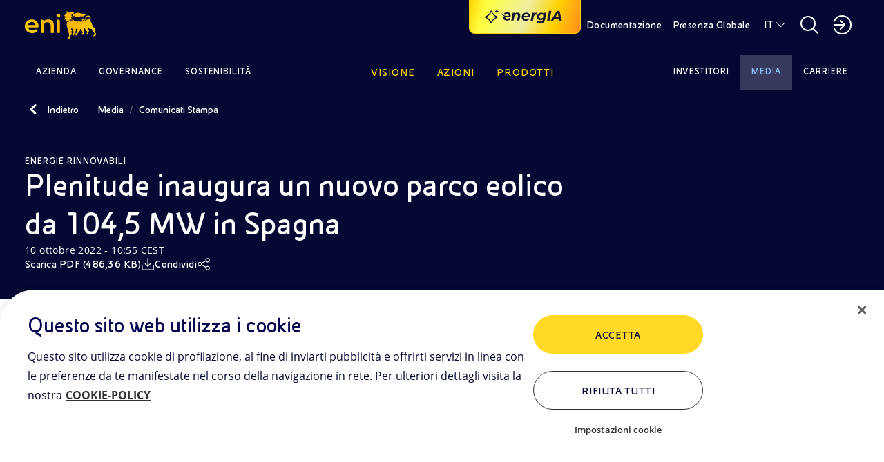

--- FILE ---
content_type: text/html;charset=utf-8
request_url: https://www.eni.com/it-IT/media/comunicati-stampa/2022/10/plenitude-inaugura-nuovo-parco-eolico-spagna.html
body_size: 27520
content:

<!DOCTYPE HTML>
<html lang="it">
  <head>
    <meta charset="UTF-8"/>

    
    

<script defer type="text/javascript" src="https://rum.hlx.page/.rum/@adobe/helix-rum-js@%5E2/dist/rum-standalone.js" data-routing="program=111718,environment=1181479,tier=publish"></script>
<link href="/content/dam/enicom/images/favicons/android-icon-192x192.png" sizes="192x192" type="image/png" rel="icon"/>


<link href="/content/dam/enicom/images/favicons/favicon-16x16.png" sizes="16x16" type="image/png" rel="icon"/>


<link href="/content/dam/enicom/images/favicons/favicon-32x32.png" sizes="32x32" type="image/png" rel="icon"/>


<link href="/content/dam/enicom/images/favicons/favicon-96x96.png" sizes="96x96" type="image/png" rel="icon"/>


<link href="/content/dam/enicom/images/favicons/apple-touch-icon-57x57.png" sizes="57x57" rel="apple-touch-icon"/>


<link href="/content/dam/enicom/images/favicons/apple-touch-icon-60x60.png" sizes="60x60" rel="apple-touch-icon"/>


<link href="/content/dam/enicom/images/favicons/apple-touch-icon-114x114.png" sizes="114x114" rel="apple-touch-icon"/>


<link href="/content/dam/enicom/images/favicons/apple-touch-icon-120x120.png" sizes="120x120" rel="apple-touch-icon"/>


<link href="/content/dam/enicom/images/favicons/apple-touch-icon-180x180.png" sizes="180x180" rel="apple-touch-icon"/>


<link href="/content/dam/enicom/images/favicons/apple-touch-icon-72x72.png" sizes="72x72" rel="apple-touch-icon"/>


<link href="/content/dam/enicom/images/favicons/apple-touch-icon-76x76.png" sizes="76x76" rel="apple-touch-icon"/>


<link href="/content/dam/enicom/images/favicons/apple-touch-icon-144x144.png" sizes="144x144" rel="apple-touch-icon"/>


<link href="/content/dam/enicom/images/favicons/apple-touch-icon-152x152.png" sizes="152x152" rel="apple-touch-icon"/>


<link href="/content/dam/enicom/images/favicons/apple-touch-icon-167x167.png" sizes="167x167" rel="apple-touch-icon"/>


<link href="/content/dam/enicom/images/favicons/apple-touch-icon.png" sizes="180x180" rel="apple-touch-icon"/>


<link href="/content/dam/enicom/images/favicons/apple-touch-icon-precomposed.png" rel="apple-touch-icon-precomposed"/>


<link color="#333333" href="/content/dam/enicom/images/favicons/safari-pinned-tab.svg" rel="mask-icon"/>


<meta content="/content/dam/enicom/images/favicons/ms-icon-144x144.png" name="msapplication-TileImage"/>


    
    <title>Plenitude inaugura un nuovo parco eolico da 104,5 MW in Spagna</title>

    
    

    
    

    <meta name="template" content="2-comunicati-stampa"/>
    <meta name="viewport" content="width=device-width, initial-scale=1"/>
    
    
    



	


                
<script type="text/javascript">
  window.digitalData = window.digitalData || [];
  window.digitalData.push({
    "page": {
          "pageID" : "/content/enicom/it/it/media/press-release/2022/10/plenitude-inaugura-nuovo-parco-eolico-spagna",
          "pageUrl": "https://www.eni.com/it-IT/media/comunicati-stampa/2022/10/plenitude-inaugura-nuovo-parco-eolico-spagna.html",
		      "pageCategory" : "Media",
		      "pageTitle" : "Plenitude inaugura un nuovo parco eolico da 104,5 MW in Spagna",
		      "pageLanguage" : "it",	  
          "creationDate" : "22-11-2023 - 12:57",
          "publishDate" : "10-10-2022 - 10:55",
          "pageTagImplicit": "Rinnovabili"
    },
    "site":{
        "siteID":"enicom",
        "env":"prod"
    }
  });

  function handleServerResponse(requestResult) {
      const internalVisitValue = requestResult;

      localStorage.setItem('vpnStatus', internalVisitValue);

      digitalData.push({
        "event": "pageView",
        "user": {
          "internalVisit": internalVisitValue
        }
      });
      console.log('Esito richiesta: ' + requestResult);
    }

    function loadImage(url, timeout) {
      return new Promise((resolve, reject) => {
        const img = new Image();
        const timer = setTimeout(() => {
          img.onload = img.onerror = null;
          reject(new Error('Timeout'));
        }, timeout);

        img.onload = () => {
          clearTimeout(timer);
          resolve(img);
        };

        img.onerror = () => {
          clearTimeout(timer);
          reject(new Error('Load failed'));
        };

        img.src = url;
      });
    }

    async function executeImageRequest(logOnly = false) {
      // Controlla se la variabile esiste e ha valore true in localStorage
      const vpnStatus = localStorage.getItem('vpnStatus');
      if (vpnStatus === 'true') {
        console.log('VPN status is active.');
        return;
      }

      const imageUrl = 'https://enicomintranet.eni.com/asset/eni-intranet-jpg.jpg';
      const timeoutDuration = 2000;

      try {
        await loadImage(imageUrl, timeoutDuration);
        if (logOnly) {
          console.log('Image loaded successfully.');
        } else {
          handleServerResponse(true);
        }
      } catch (error) {
        if (logOnly) {
          console.log('Image failed to load.');
        } else {
          handleServerResponse(false);
        }
      }
    }

    executeImageRequest();
    /*
    setTimeout(() => {
      executeImageRequest(true);
    }, 2000);
    */
</script>
<!-- Google Tag Manager -->
<script>(function(w,d,s,l,i){w[l]=w[l]||[];w[l].push({'gtm.start':
  new Date().getTime(),event:'gtm.js'});var f=d.getElementsByTagName(s)[0],
  j=d.createElement(s),dl=l!='dataLayer'?'&l='+l:'';j.async=true;j.src=
  'https://www.googletagmanager.com/gtm.js?id='+i+dl;f.parentNode.insertBefore(j,f);
  })(window,document,'script','digitalData','GTM-53J7BV72');</script>
  <!-- End Google Tag Manager -->

    
    
    
  

  <link rel="canonical" href="https://www.eni.com/it-IT/media/comunicati-stampa/2022/10/plenitude-inaugura-nuovo-parco-eolico-spagna.html"/>
  
      <link rel="alternate" hreflang="en" href="https://www.eni.com/en-IT/media/press-release/2022/10/plenitude-launches-el-monte-wind-farm-spain.html"/>
  
      <link rel="alternate" hreflang="it" href="https://www.eni.com/it-IT/media/comunicati-stampa/2022/10/plenitude-inaugura-nuovo-parco-eolico-spagna.html"/>
  
  
  

    
    


    <meta name="og:title" property="og:title" content="Plenitude inaugura un nuovo parco eolico da 104,5 MW in Spagna"/>








	
		
		<meta name="og:image" property="og:image"/>
	
    




<meta name="twitter:card" content="summary_large_image"/>

    



<link rel="stylesheet" href="https://cdnjs.cloudflare.com/ajax/libs/bootstrap/5.0.1/css/bootstrap-grid.min.css" integrity="sha512-Aa+z1qgIG+Hv4H2W3EMl3btnnwTQRA47ZiSecYSkWavHUkBF2aPOIIvlvjLCsjapW1IfsGrEO3FU693ReouVTA==" crossorigin="anonymous" referrerpolicy="no-referrer"/>

<link rel="stylesheet" href="https://cdn.jsdelivr.net/npm/bootstrap-icons@1.10.5/font/bootstrap-icons.css"/>

<link href="https://cdn.jsdelivr.net/npm/bootstrap@5.0.2/dist/css/bootstrap.min.css" rel="stylesheet" integrity="sha384-EVSTQN3/azprG1Anm3QDgpJLIm9Nao0Yz1ztcQTwFspd3yD65VohhpuuCOmLASjC" crossorigin="anonymous"/>

<link rel="stylesheet" href="https://cdnjs.cloudflare.com/ajax/libs/slick-carousel/1.8.1/slick.css" integrity="sha512-wR4oNhLBHf7smjy0K4oqzdWumd+r5/+6QO/vDda76MW5iug4PT7v86FoEkySIJft3XA0Ae6axhIvHrqwm793Nw==" crossorigin="anonymous" referrerpolicy="no-referrer"/>


<link href="https://cdn.jsdelivr.net/npm/@splidejs/splide@4.1.4/dist/css/splide.min.css" rel="stylesheet"/>

<link rel="stylesheet" href="https://cdnjs.cloudflare.com/ajax/libs/bootstrap-datepicker/1.10.0/css/bootstrap-datepicker.min.css" crossorigin="anonymous" referrerpolicy="no-referrer"/>


<link href="https://api.mapbox.com/mapbox-gl-js/v3.1.2/mapbox-gl.css" rel="stylesheet"/>
    
    
    
    

    

    
    

    
    <link rel="stylesheet" href="/etc.clientlibs/enicom/clientlibs/clientlib-dependencies.lc-d41d8cd98f00b204e9800998ecf8427e-lc.min.css" type="text/css">
<link rel="stylesheet" href="/etc.clientlibs/enicom/clientlibs/clientlib-site.lc-f60df57a92f73f09b7b390dd23b5505f-lc.min.css" type="text/css">


    
    

    
    

    

</head>
  <body class="page-press-release page basicpage" id="page-press-release-cb14304b34" data-cmp-link-accessibility-enabled data-cmp-link-accessibility-text="si apre in una nuova scheda">
    
    

    
      <!-- Google Tag Manager (noscript) -->
<noscript><iframe src="https://www.googletagmanager.com/ns.html?id=GTM-53J7BV72" height="0" width="0" style="display:none;visibility:hidden"></iframe></noscript>
<!-- End Google Tag Manager (noscript) -->
      




<div class="skipToMainContent">
    <a href="#skipToMainContent" class="eni-textlink-large" tabindex="0" aria-label="Vai al contenuto principale">Vai al contenuto principale</a>
</div>

      <div eni-component="2-comunicati-stampa" eni-version="1.0" eni-template="" id="" class="">
        



    




<div eni-component="newMenu" eni-version="2.0" eni-template="complete" dd-json="{  \&#34;event\&#34;: \&#34;\&#34;,\&#34;eventDetail\&#34;:{ \&#34;name\&#34;:\&#34;\&#34;, \&#34;type\&#34;:\&#34;\&#34; }, \&#34;component\&#34;:{ \&#34;type\&#34;:\&#34;header\&#34;, \&#34;title\&#34;:\&#34;\&#34;, \&#34;link\&#34;:\&#34;\&#34;, \&#34;linkText\&#34;:\&#34;\&#34;, \&#34;position\&#34;:\&#34; \&#34; }, \&#34;search\&#34;:{ \&#34;terms\&#34;:\&#34;\&#34; } }">
     <div class="wrapper-component">
          



    



<div eni-component="newMenu" eni-version="2.0" eni-template="header">
     <div class="containerHeader">
          <a role="button" href="/it-IT/home.html" aria-label="Logo Eni – Home Page" tabindex="0" class="logo">
               <img src="/content/dam/enicom/images/loghi/logoEni.svg" alt="Logo Eni – Home Page"/>
          </a>
          
              <button type="button" eni-component="button-AI" eni-version="1.0" eni-template="entryPoint" tabindex="0" data-bs-toggle="modal" data-bs-target="#modalGenAI" aria-pressed="false" aria-label="Naviga con EnergIA">
                    <img src="/etc.clientlibs/enicom/clientlibs/clientlib-site/resources/assets/Sparkle_medium_AI.svg" alt="Naviga con EnergIA"/>
                    <img src="https://www.eni.com/content/dam/enicom/images/loghi/logo-energIA.svg" alt="Logo EnergIA" class="onlyDesktop"/>
              </button>
           
          <div class="headerDesktop">
               <div class="headerNavbar">
                    
                         <a role="button" href="/it-IT/documentazione.html" target="_self" tabindex="0" class="btnHeader text-link-small documentazione" aria-label="Documentazione">
                              Documentazione
                         </a>
                    
                    <a role="button" href="javascript:void(0)" tabindex="0" class="btnHeader text-link-small presenzaGlobale" data-url-pg="/it-IT/azioni/attivita-mondo.region-menu.html" aria-label="Presenza Globale">
                         Presenza Globale
                    </a>
                    
                    
                         
                         <a role="button" href="javascript:void(0)" tabindex="0" class="text-link-small lingua" aria-label="IT">IT</a>
                    
                         
                         
                         <div eni-component="newMenu" eni-version="1.0" eni-template="boxLan" dd-json="{  \&#34;event\&#34;: \&#34;\&#34;,\&#34;eventDetail\&#34;:{ \&#34;name\&#34;:\&#34;\&#34;, \&#34;type\&#34;:\&#34;\&#34; }, \&#34;component\&#34;:{ \&#34;type\&#34;:\&#34;selettore-lingua\&#34;, \&#34;title\&#34;:\&#34;Selettore Lingua\&#34;, \&#34;link\&#34;:\&#34;\&#34;, \&#34;linkText\&#34;:\&#34;\&#34;, \&#34;position\&#34;:\&#34; \&#34; }, \&#34;search\&#34;:{ \&#34;terms\&#34;:\&#34;\&#34; } }">
                              <div class="containerLan">
                                   
                                        <a role="button" href="/en-IT/media/press-release/2022/10/plenitude-launches-el-monte-wind-farm-spain.html" class="body-small" tabindex="0" aria-label="EN - English">
                                             EN - English
                                        </a>
                                   
                                        <a role="button" href="/it-IT/media/comunicati-stampa/2022/10/plenitude-inaugura-nuovo-parco-eolico-spagna.html" class="body-small" tabindex="0" aria-label="IT - Italiano">
                                             IT - Italiano
                                        </a>
                                   
                              </div>
                         </div>
                    

                    <a role="button" href="javascript:void(0)" tabindex="0" class="searchBtnDesktop" aria-label="Pulsante per aprire la ricerca"></a>
                    <div class="boxSearchContainer">
                         <div class="boxSearchDesktop">
                         <div class="wrapper-component">
                              <div class="containerInput">
                                   <form class="inputSearch">
                                        <input type="text" class="headerSearch" id="headerSearch" placeholder="Inserisci una o più parole chiave " data-search-page="/it-IT/ricerca.html"/>
                                        <button type="submit" class="buttonSearch" tabindex="0" aria-label="CERCA">
                                             CERCA
                                        </button>
                                        <button type="button" class="closeSearchDesktop" tabindex="0" aria-label="Pulsante per chiudere la ricerca"></button>
                                   </form>
                                   <div class="emptyError">
                                        <div class="circle"></div>
                                        <span>Per favore compila questo campo</span>
                                   </div>
                              </div>
                              
                                   <p class="subTitle">
                                Oppure
                                <button tabindex="0" class="text-style-1" data-bs-toggle="modal" data-bs-target="#modalGenAI">scopri EnergIA</button>, la nostra nuova soluzione di intelligenza artificiale.
                            </p>
                              
                         </div>
                         </div>
                    </div>

                    <a role="button" href="javascript:void(0)" aria-label="Accedi alle aree riservate" tabindex="0" class="portale"></a>
                    <div eni-component="newMenu" eni-version="1.0" eni-template="boxPortale">
                         <div class="containerPortal">
                              
                                   <a role="button" href="https://up.eni.it" class="monospace-regular" tabindex="0" aria-label="Area riservata">Area riservata</a>
                              
                                   <a role="button" href="https://myeni.eni.com/it_IT" class="monospace-regular" tabindex="0" aria-label="Intranet aziendale MyEni">Intranet aziendale MyEni</a>
                              
                         </div>
                    </div>
               </div>
          </div>
          <div class="headerMobile">
               <button class="searchBtnMobile" tabindex="0" aria-label="Ricerca Eni.com"></button>
               <button class="hamburgerMenu" tabindex="0" aria-label="Pulsante per aprire il menu"></button>
               <div class="boxSearch">
                    <div class="containerInputMobile">
                         <button type="button" tabindex="0" class="closeSearchMobile" aria-label="Pulsante per chiudere la ricerca"></button>
                         <form class="inputSearchMobile body-regular">
                              <label for="searchMobile" class="hideLabel">Inserisci una o più parole chiave </label>
                              <span class="searchicon"></span>
                              <input type="text" class="searchMobile" id="searchMobile" placeholder="Inserisci una o più parole chiave " data-search-page="/it-IT/ricerca.html"/>
                         </form>
                         <div class="emptyErrorMobile">
                              <div class="circle"></div>
                              <span>Per favore compila questo campo</span>
                         </div>
                    </div>
                    
                         <p class="subTitle">
                                Oppure
                                <button tabindex="0" class="text-style-1" data-bs-toggle="modal" data-bs-target="#modalGenAI">scopri EnergIA</button>, la nostra nuova soluzione di intelligenza artificiale.
                            </p>
                    
               </div>
          </div>
     </div>
</div>
          


<div eni-component="newMenu" eni-version="1.0" eni-template="navbar">
  <div class="navbarMenu">
    
      <div class="primo">
        
          <a role="button" href="javascript:void(0)" class="btnNavbar monospace-small" tabindex="0" data-page="Azienda" data-menu-target="00" aria-label="Azienda">Azienda</a>
          
            <div eni-component="newMenu" eni-version="2.0" eni-template="menu" id="00" dd-json="{  \&#34;event\&#34;: \&#34;\&#34;,\&#34;eventDetail\&#34;:{ \&#34;name\&#34;:\&#34;\&#34;, \&#34;type\&#34;:\&#34;\&#34; }, \&#34;component\&#34;:{ \&#34;type\&#34;:\&#34;menu-istituzionale\&#34;, \&#34;title\&#34;:\&#34;Azienda\&#34;, \&#34;link\&#34;:\&#34;\&#34;, \&#34;linkText\&#34;:\&#34;\&#34;, \&#34;position\&#34;:\&#34; \&#34; }, \&#34;search\&#34;:{ \&#34;terms\&#34;:\&#34;\&#34; } }">
              <div class="wrapper-component">
                <div class="primoLivello openLevel">
                  <a role="button" href="/it-IT/azienda.html" target="_self" class="eni-h6 titolo hasPage" tabindex="0" aria-label="Azienda - Vai a">Azienda <span>Vai a</span></a>
                  
                  <div class="sottovoci">
                    
                      
                        <a role="button" class="eni-textlink-large" tabindex="0" href="/it-IT/azienda/la-nostra-storia.html" target="_self" aria-label="La nostra storia  ">La nostra storia   </a>
                      
                      
                      
                    
                      
                        <a role="button" class="eni-textlink-large" tabindex="0" href="/it-IT/azienda/identita-marchio.html" target="_self" aria-label="Identità del marchio">Identità del marchio </a>
                      
                      
                      
                    
                      
                      
                      
                        <a role="button" href="javascript:void(0)" class="eni-textlink-large hasLevel" tabindex="0" data-sottolivello-target="sl2" aria-label="Diversity &amp; Inclusion">Diversity &amp; Inclusion</a>
                        <div class="secondoLivello" id="sl2">
                          <a role="button" href="/it-IT/azienda/diversity-inclusion.html" target="_self" class="eni-h6 titolo hasPage" tabindex="0" aria-label="Diversity &amp; Inclusion - Vai a">Diversity &amp; Inclusion <span>Vai a</span></a>
                          
                          <div class="sottovoci">
                            
                              
                                <a role="button" class="eni-textlink-large" tabindex="0" href="/it-IT/azienda/diversity-inclusion/policy.html" target="_self" aria-label="Policy">Policy</a>
                              
                              
                              
                            
                              
                                <a role="button" class="eni-textlink-large" tabindex="0" href="/it-IT/azienda/diversity-inclusion/testimonianze.html" target="_self" aria-label="Testimonianze ">Testimonianze </a>
                              
                              
                              
                            
                              
                                <a role="button" class="eni-textlink-large" tabindex="0" href="/it-IT/azienda/diversity-inclusion/iniziative-collaborazioni.html" target="_self" aria-label="Iniziative e collaborazioni">Iniziative e collaborazioni</a>
                              
                              
                              
                            
                          </div>
                        </div>
                      
                    
                      
                        <a role="button" class="eni-textlink-large" tabindex="0" href="/it-IT/azienda/modello-business.html" target="_self" aria-label="Modello di Business">Modello di Business </a>
                      
                      
                      
                    
                      
                        <a role="button" class="eni-textlink-large" tabindex="0" href="/it-IT/azienda/struttura-organizzativa.html" target="_self" aria-label="Struttura Organizzativa">Struttura Organizzativa </a>
                      
                      
                      
                    
                      
                        <a role="button" class="eni-textlink-large" tabindex="0" href="/it-IT/azienda/management.html" target="_self" aria-label="Management">Management </a>
                      
                      
                      
                    
                      
                        <a role="button" class="eni-textlink-large" tabindex="0" href="/it-IT/azienda/societa-controllate-partecipate.html" target="_self" aria-label="Principali Società di Eni">Principali Società di Eni </a>
                      
                      
                      
                    
                  </div>
                </div>
                
                
                  
                
                
                
                <div class="containerLanci show immagini">
                  
    <div eni-component="lanciMenu" eni-version="1.0" eni-template="immagine">
        <a href="/it-IT/energia-unica.html" target="_self" class="cardLancioImg">
            
            <img src="https://s7g10.scene7.com/is/image/eni/energia-unica-new-1:horizontal-4-3?&wid=408&hei=320&fit=crop,1" alt="Logo Eni, Plenitude e Enilive"/>
            <div class="text">
                
                    <div class="tag overline">
                        ENERGIA UNICA
                    </div>
                
                
                <div class="eni-h6">Da energie diverse, un’energia unica</div>
            </div>
        </a>
    </div>

                  
                  
                
                  
    <div eni-component="lanciMenu" eni-version="1.0" eni-template="immagine">
        <a href="/it-IT/azienda.html" target="_self" class="cardLancioImg">
            
            <img src="https://s7g10.scene7.com/is/image/eni/hero-azienda:horizontal-4-3?&wid=408&hei=320&fit=crop,1" alt="Palazzo aziendale Eni"/>
            <div class="text">
                
                    <div class="tag overline">
                        Landing Azienda
                    </div>
                
                
                <div class="eni-h6">Siamo una società integrata dell’energia impegnata nella transizione energetica con azioni concrete a favore della neutralità carbonica entro il 2050</div>
            </div>
        </a>
    </div>

                  
                  
                </div>
              </div>
              <a role="button" href="javascript:void(0)" tabindex="0" class="closeMenu"></a>
            </div>
          
        
          <a role="button" href="javascript:void(0)" class="btnNavbar monospace-small" tabindex="0" data-page="Governance" data-menu-target="01" aria-label="Governance">Governance</a>
          
            <div eni-component="newMenu" eni-version="2.0" eni-template="menu" id="01" dd-json="{  \&#34;event\&#34;: \&#34;\&#34;,\&#34;eventDetail\&#34;:{ \&#34;name\&#34;:\&#34;\&#34;, \&#34;type\&#34;:\&#34;\&#34; }, \&#34;component\&#34;:{ \&#34;type\&#34;:\&#34;menu-istituzionale\&#34;, \&#34;title\&#34;:\&#34;Governance\&#34;, \&#34;link\&#34;:\&#34;\&#34;, \&#34;linkText\&#34;:\&#34;\&#34;, \&#34;position\&#34;:\&#34; \&#34; }, \&#34;search\&#34;:{ \&#34;terms\&#34;:\&#34;\&#34; } }">
              <div class="wrapper-component">
                <div class="primoLivello openLevel">
                  <a role="button" href="/it-IT/governance.html" target="_self" class="eni-h6 titolo hasPage" tabindex="0" aria-label="Governance - Vai a">Governance <span>Vai a</span></a>
                  
                  <div class="sottovoci">
                    
                      
                        <a role="button" class="eni-textlink-large" tabindex="0" href="/it-IT/governance/il-modello-di-eni.html" target="_self" aria-label="Modello di Eni ">Modello di Eni  </a>
                      
                      
                      
                    
                      
                      
                      
                        <a role="button" href="javascript:void(0)" class="eni-textlink-large hasLevel" tabindex="0" data-sottolivello-target="sl1" aria-label="Consiglio di Amministrazione">Consiglio di Amministrazione</a>
                        <div class="secondoLivello" id="sl1">
                          <a role="button" href="/it-IT/governance/organi-societari/consiglio-amministrazione.html" target="_self" class="eni-h6 titolo hasPage" tabindex="0" aria-label="Consiglio di Amministrazione - Vai a">Consiglio di Amministrazione <span>Vai a</span></a>
                          
                          <div class="sottovoci">
                            
                              
                                <a role="button" class="eni-textlink-large" tabindex="0" href="/it-IT/governance/organi-societari/comitati.html" target="_self" aria-label="Comitati Consiliari">Comitati Consiliari</a>
                              
                              
                              
                            
                          </div>
                        </div>
                      
                    
                      
                        <a role="button" class="eni-textlink-large" tabindex="0" href="/it-IT/governance/organi-societari/collegio-sindacale.html" target="_self" aria-label="Collegio Sindacale">Collegio Sindacale </a>
                      
                      
                      
                    
                      
                      
                      
                        <a role="button" href="javascript:void(0)" class="eni-textlink-large hasLevel" tabindex="0" data-sottolivello-target="sl3" aria-label="Regole di Governance ">Regole di Governance </a>
                        <div class="secondoLivello" id="sl3">
                          <a role="button" href="/it-IT/governance/regole.html" target="_self" class="eni-h6 titolo hasPage" tabindex="0" aria-label="Regole di Governance  - Vai a">Regole di Governance  <span>Vai a</span></a>
                          
                          <div class="sottovoci">
                            
                              
                                <a role="button" class="eni-textlink-large" tabindex="0" href="/it-IT/governance/regole/lo-statuto.html" target="_self" aria-label="Statuto">Statuto</a>
                              
                              
                              
                            
                              
                                <a role="button" class="eni-textlink-large" tabindex="0" href="/it-IT/governance/regole/codice-corporate-governance.html" target="_self" aria-label="Codice Corporate Governance">Codice Corporate Governance</a>
                              
                              
                              
                            
                              
                                <a role="button" class="eni-textlink-large" tabindex="0" href="/it-IT/governance/regole/il-codice-etico.html" target="_self" aria-label="Codice Etico">Codice Etico</a>
                              
                              
                              
                            
                              
                                <a role="button" class="eni-textlink-large" tabindex="0" href="/it-IT/governance/regole/modello-231.html" target="_self" aria-label="Modello 231">Modello 231</a>
                              
                              
                              
                            
                          </div>
                        </div>
                      
                    
                      
                        <a role="button" class="eni-textlink-large" tabindex="0" href="/it-IT/governance/relazione-governo-societario.html" target="_self" aria-label="Relazione sul Governo Societario">Relazione sul Governo Societario </a>
                      
                      
                      
                    
                      
                      
                      
                        <a role="button" href="javascript:void(0)" class="eni-textlink-large hasLevel" tabindex="0" data-sottolivello-target="sl5" aria-label="Assemblea degli azionisti">Assemblea degli azionisti</a>
                        <div class="secondoLivello" id="sl5">
                          <a role="button" href="/it-IT/governance/assemblea-azionisti-2025.html" target="_self" class="eni-h6 titolo hasPage" tabindex="0" aria-label="Assemblea degli azionisti - Vai a">Assemblea degli azionisti <span>Vai a</span></a>
                          
                          <div class="sottovoci">
                            
                              
                                <a role="button" class="eni-textlink-large" tabindex="0" href="/it-IT/governance/archivio-assemblee-azionisti.html" target="_self" aria-label="Archivio delle Assemblee degli Azionisti">Archivio delle Assemblee degli Azionisti</a>
                              
                              
                              
                            
                          </div>
                        </div>
                      
                    
                      
                        <a role="button" class="eni-textlink-large" tabindex="0" href="/it-IT/governance/azionariato.html" target="_self" aria-label="Azionariato">Azionariato </a>
                      
                      
                      
                    
                      
                      
                      
                        <a role="button" href="javascript:void(0)" class="eni-textlink-large hasLevel" tabindex="0" data-sottolivello-target="sl7" aria-label="Controlli e rischi">Controlli e rischi</a>
                        <div class="secondoLivello" id="sl7">
                          <a role="button" href="/it-IT/governance/controlli-rischi.html" target="_self" class="eni-h6 titolo hasPage" tabindex="0" aria-label="Controlli e rischi - Vai a">Controlli e rischi <span>Vai a</span></a>
                          
                          <div class="sottovoci">
                            
                              
                                <a role="button" class="eni-textlink-large" tabindex="0" href="/it-IT/governance/controlli-rischi/livelli-controllo.html" target="_self" aria-label="Sistema di Controllo Interno e Gestione dei Rischi">Sistema di Controllo Interno e Gestione dei Rischi</a>
                              
                              
                              
                            
                              
                                <a role="button" class="eni-textlink-large" tabindex="0" href="/it-IT/governance/controlli-rischi/sistema-normativo.html" target="_self" aria-label="Sistema Normativo">Sistema Normativo</a>
                              
                              
                              
                            
                              
                                <a role="button" class="eni-textlink-large" tabindex="0" href="/it-IT/governance/controlli-rischi/anti-corruzione.html" target="_self" aria-label="Anti-Corruzione">Anti-Corruzione</a>
                              
                              
                              
                            
                              
                                <a role="button" class="eni-textlink-large" tabindex="0" href="/it-IT/governance/controlli-rischi/antitrust.html" target="_self" aria-label="Antitrust">Antitrust</a>
                              
                              
                              
                            
                              
                                <a role="button" class="eni-textlink-large" tabindex="0" href="/it-IT/governance/controlli-rischi/compilance-program-consumer-protection-green-claims.html" target="_self" aria-label="Consumer Protection &amp; Green Claims">Consumer Protection &amp; Green Claims</a>
                              
                              
                              
                            
                              
                                <a role="button" class="eni-textlink-large" tabindex="0" href="/it-IT/governance/controlli-rischi/dirigente-preposto.html" target="_self" aria-label="Dirigente preposto">Dirigente preposto</a>
                              
                              
                              
                            
                              
                                <a role="button" class="eni-textlink-large" tabindex="0" href="/it-IT/governance/controlli-rischi/organismo-vigilanza.html" target="_self" aria-label="Organismo di Vigilanza">Organismo di Vigilanza</a>
                              
                              
                              
                            
                              
                                <a role="button" class="eni-textlink-large" tabindex="0" href="/it-IT/governance/controlli-rischi/internal-audit.html" target="_self" aria-label="Internal Audit">Internal Audit</a>
                              
                              
                              
                            
                              
                                <a role="button" class="eni-textlink-large" tabindex="0" href="/it-IT/governance/controlli-rischi/societa-revisione-legale.html" target="_self" aria-label="Società di revisione legale">Società di revisione legale</a>
                              
                              
                              
                            
                          </div>
                        </div>
                      
                    
                      
                        <a role="button" class="eni-textlink-large" tabindex="0" href="/it-IT/governance/remunerazione.html" target="_self" aria-label="Remunerazione ">Remunerazione  </a>
                      
                      
                      
                    
                      
                        <a role="button" class="eni-textlink-large" tabindex="0" href="/it-IT/governance/gestione-segnalazioni.html" target="_self" aria-label="Gestione delle segnalazioni">Gestione delle segnalazioni </a>
                      
                      
                      
                    
                      
                        <a role="button" class="eni-textlink-large" tabindex="0" href="/it-IT/governance/operazioni-parti-correlate.html" target="_self" aria-label="Operazioni con parti correlate">Operazioni con parti correlate </a>
                      
                      
                      
                    
                      
                      
                      
                        <a role="button" href="javascript:void(0)" class="eni-textlink-large hasLevel" tabindex="0" data-sottolivello-target="sl11" aria-label="Market Abuse ">Market Abuse </a>
                        <div class="secondoLivello" id="sl11">
                          <a role="button" href="/it-IT/governance/regolamentazione-market-abuse.html" target="_self" class="eni-h6 titolo hasPage" tabindex="0" aria-label="Market Abuse  - Vai a">Market Abuse  <span>Vai a</span></a>
                          
                          <div class="sottovoci">
                            
                              
                                <a role="button" class="eni-textlink-large" tabindex="0" href="/it-IT/governance/regolamentazione-market-abuse/managers-transactions.html" target="_self" aria-label="Managers’ transactions">Managers’ transactions</a>
                              
                              
                              
                            
                              
                                <a role="button" class="eni-textlink-large" tabindex="0" href="/it-IT/governance/regolamentazione-market-abuse/internal-dealing-archivio.html" target="_self" aria-label="Archivio (dal 2006 al 2014)">Archivio (dal 2006 al 2014)</a>
                              
                              
                              
                            
                              
                                <a role="button" class="eni-textlink-large" tabindex="0" href="/it-IT/governance/regolamentazione-market-abuse/persone-funzioni-amministrazione.html" target="_self" aria-label="Managers Rilevanti di Eni SpA ">Managers Rilevanti di Eni SpA </a>
                              
                              
                              
                            
                          </div>
                        </div>
                      
                    
                  </div>
                </div>
                
                
                  
                
                
                
                <div class="containerLanci show immagini">
                  
    <div eni-component="lanciMenu" eni-version="1.0" eni-template="immagine">
        <a href="https://www.g-row.io/" target="_blank" class="cardLancioImg">
            
            <img src="https://s7g10.scene7.com/is/image/eni/hero-grow-25:horizontal-4-3?&wid=408&hei=320&fit=crop,1" alt="Veduta urbana con autostrade sopraelevate che si intrecciano tra grattacieli moderni, simbolo di mobilità e sviluppo urbano sostenibile."/>
            <div class="text">
                
                    <div class="tag overline">
                        Risk &amp; Control Governance
                    </div>
                
                
                <div class="eni-h6">Nasce G∙row l’alleanza tra imprese e istituzioni che promuove l’evoluzione e il rafforzamento di controllo e gestione dei rischi aziendali.</div>
            </div>
        </a>
    </div>

                  
                  
                
                  
    <div eni-component="lanciMenu" eni-version="1.0" eni-template="immagine">
        <a href="/it-IT/governance.html" target="_self" class="cardLancioImg">
            
            <img src="https://s7g10.scene7.com/is/image/eni/hero-relazione-gov-soc:horizontal-4-3?&wid=408&hei=320&fit=crop,1" alt=" "/>
            <div class="text">
                
                    <div class="tag overline">
                        Landing governance
                    </div>
                
                
                <div class="eni-h6">La Corporate Governance di Eni è il sistema di amministrazione e controllo della società, per creare valore sostenibile per azionisti e stakeholder</div>
            </div>
        </a>
    </div>

                  
                  
                </div>
              </div>
              <a role="button" href="javascript:void(0)" tabindex="0" class="closeMenu"></a>
            </div>
          
        
          <a role="button" href="javascript:void(0)" class="btnNavbar monospace-small" tabindex="0" data-page="Sostenibilità" data-menu-target="02" aria-label="Sostenibilità">Sostenibilità</a>
          
            <div eni-component="newMenu" eni-version="2.0" eni-template="menu" id="02" dd-json="{  \&#34;event\&#34;: \&#34;\&#34;,\&#34;eventDetail\&#34;:{ \&#34;name\&#34;:\&#34;\&#34;, \&#34;type\&#34;:\&#34;\&#34; }, \&#34;component\&#34;:{ \&#34;type\&#34;:\&#34;menu-istituzionale\&#34;, \&#34;title\&#34;:\&#34;Sostenibilità\&#34;, \&#34;link\&#34;:\&#34;\&#34;, \&#34;linkText\&#34;:\&#34;\&#34;, \&#34;position\&#34;:\&#34; \&#34; }, \&#34;search\&#34;:{ \&#34;terms\&#34;:\&#34;\&#34; } }">
              <div class="wrapper-component">
                <div class="primoLivello openLevel">
                  <a role="button" href="/it-IT/sostenibilita.html" target="_self" class="eni-h6 titolo hasPage" tabindex="0" aria-label="Sostenibilità - Vai a">Sostenibilità <span>Vai a</span></a>
                  
                  <div class="sottovoci">
                    
                      
                      
                      
                        <a role="button" href="javascript:void(0)" class="eni-textlink-large hasLevel" tabindex="0" data-sottolivello-target="sl0" aria-label="Impegno per la sostenibilità">Impegno per la sostenibilità</a>
                        <div class="secondoLivello" id="sl0">
                          <a role="button" href="/it-IT/sostenibilita/nostro-impegno.html" target="_self" class="eni-h6 titolo hasPage" tabindex="0" aria-label="Impegno per la sostenibilità - Vai a">Impegno per la sostenibilità <span>Vai a</span></a>
                          
                          <div class="sottovoci">
                            
                              
                                <a role="button" class="eni-textlink-large" tabindex="0" href="/it-IT/sostenibilita/nostro-impegno/gestione.html" target="_self" aria-label="Gestione della sostenibilità">Gestione della sostenibilità</a>
                              
                              
                              
                            
                          </div>
                        </div>
                      
                    
                      
                      
                      
                        <a role="button" href="javascript:void(0)" class="eni-textlink-large hasLevel" tabindex="0" data-sottolivello-target="sl1" aria-label="Clima e decarbonizzazione">Clima e decarbonizzazione</a>
                        <div class="secondoLivello" id="sl1">
                          <a role="button" href="/it-IT/sostenibilita/decarbonizzazione.html" target="_self" class="eni-h6 titolo hasPage" tabindex="0" aria-label="Clima e decarbonizzazione - Vai a">Clima e decarbonizzazione <span>Vai a</span></a>
                          
                          <div class="sottovoci">
                            
                              
                                <a role="button" class="eni-textlink-large" tabindex="0" href="/it-IT/sostenibilita/decarbonizzazione/emissioni-ghg.html" target="_self" aria-label="Indicatori di emissioni GHG  ">Indicatori di emissioni GHG  </a>
                              
                              
                              
                            
                              
                                <a role="button" class="eni-textlink-large" tabindex="0" href="/it-IT/sostenibilita/decarbonizzazione/oil-gas.html" target="_self" aria-label="Decarbonizzazione Oil &amp; Gas">Decarbonizzazione Oil &amp; Gas</a>
                              
                              
                              
                            
                              
                                <a role="button" class="eni-textlink-large" tabindex="0" href="/it-IT/sostenibilita/decarbonizzazione/iniziative-partnership-decarbonizzazione.html" target="_self" aria-label="Partnership e iniziative di advocacy ">Partnership e iniziative di advocacy </a>
                              
                              
                              
                            
                              
                                <a role="button" class="eni-textlink-large" tabindex="0" href="/it-IT/sostenibilita/decarbonizzazione/compensazione-co2.html" target="_self" aria-label="Carbon Offset Solutions">Carbon Offset Solutions</a>
                              
                              
                              
                            
                          </div>
                        </div>
                      
                    
                      
                      
                      
                        <a role="button" href="javascript:void(0)" class="eni-textlink-large hasLevel" tabindex="0" data-sottolivello-target="sl2" aria-label="Tutela dell&#39;ambiente">Tutela dell&#39;ambiente</a>
                        <div class="secondoLivello" id="sl2">
                          <a role="button" href="/it-IT/sostenibilita/ambiente.html" target="_self" class="eni-h6 titolo hasPage" tabindex="0" aria-label="Tutela dell&#39;ambiente - Vai a">Tutela dell&#39;ambiente <span>Vai a</span></a>
                          
                          <div class="sottovoci">
                            
                              
                                <a role="button" class="eni-textlink-large" tabindex="0" href="/it-IT/sostenibilita/ambiente/biodiversita.html" target="_self" aria-label="Biodiversità">Biodiversità</a>
                              
                              
                              
                            
                              
                                <a role="button" class="eni-textlink-large" tabindex="0" href="/it-IT/sostenibilita/ambiente/risorsa-idrica.html" target="_self" aria-label="Risorse idriche">Risorse idriche</a>
                              
                              
                              
                            
                              
                                <a role="button" class="eni-textlink-large" tabindex="0" href="/it-IT/sostenibilita/ambiente/territorio-aria.html" target="_self" aria-label="Territorio e aria ">Territorio e aria </a>
                              
                              
                              
                            
                              
                                <a role="button" class="eni-textlink-large" tabindex="0" href="/it-IT/sostenibilita/ambiente/economia-circolare.html" target="_self" aria-label="Economia circolare">Economia circolare</a>
                              
                              
                              
                            
                          </div>
                        </div>
                      
                    
                      
                      
                      
                        <a role="button" href="javascript:void(0)" class="eni-textlink-large hasLevel" tabindex="0" data-sottolivello-target="sl3" aria-label="Persone e comunità">Persone e comunità</a>
                        <div class="secondoLivello" id="sl3">
                          <a role="button" href="/it-IT/sostenibilita/persone-comunita.html" target="_self" class="eni-h6 titolo hasPage" tabindex="0" aria-label="Persone e comunità - Vai a">Persone e comunità <span>Vai a</span></a>
                          
                          <div class="sottovoci">
                            
                              
                                <a role="button" class="eni-textlink-large" tabindex="0" href="/it-IT/sostenibilita/persone-comunita/diritti-umani.html" target="_self" aria-label="Rispetto dei diritti umani">Rispetto dei diritti umani</a>
                              
                              
                              
                            
                              
                                <a role="button" class="eni-textlink-large" tabindex="0" href="/it-IT/sostenibilita/persone-comunita/le-persone-di-eni.html" target="_self" aria-label="Persone di Eni">Persone di Eni</a>
                              
                              
                              
                            
                              
                                <a role="button" class="eni-textlink-large" tabindex="0" href="/it-IT/sostenibilita/persone-comunita/salute.html" target="_self" aria-label="Salute">Salute</a>
                              
                              
                              
                            
                              
                                <a role="button" class="eni-textlink-large" tabindex="0" href="/it-IT/sostenibilita/persone-comunita/sicurezza.html" target="_self" aria-label="Sicurezza">Sicurezza</a>
                              
                              
                              
                            
                              
                                <a role="button" class="eni-textlink-large" tabindex="0" href="/it-IT/sostenibilita/persone-comunita/alleanza-sviluppo-sostenibile.html" target="_self" aria-label="Alleanze per lo sviluppo">Alleanze per lo sviluppo</a>
                              
                              
                              
                            
                              
                                <a role="button" class="eni-textlink-large" tabindex="0" href="/it-IT/sostenibilita/persone-comunita/fornitori-clienti.html" target="_self" aria-label="Fornitori e clienti">Fornitori e clienti</a>
                              
                              
                              
                            
                          </div>
                        </div>
                      
                    
                      
                        <a role="button" class="eni-textlink-large" tabindex="0" href="/it-IT/sostenibilita/trasparenza.html" target="_self" aria-label="Trasparenza e integrità">Trasparenza e integrità </a>
                      
                      
                      
                    
                      
                      
                      
                        <a role="button" href="javascript:void(0)" class="eni-textlink-large hasLevel" tabindex="0" data-sottolivello-target="sl5" aria-label="Reporting e performance">Reporting e performance</a>
                        <div class="secondoLivello" id="sl5">
                          <a role="button" href="/it-IT/sostenibilita/performance.html" target="_self" class="eni-h6 titolo hasPage" tabindex="0" aria-label="Reporting e performance - Vai a">Reporting e performance <span>Vai a</span></a>
                          
                          <div class="sottovoci">
                            
                              
                                <a role="button" class="eni-textlink-large" tabindex="0" href="/it-IT/sostenibilita/performance/bilancio-sostenibilita.html" target="_self" aria-label="Reporting di sostenibilità">Reporting di sostenibilità</a>
                              
                              
                              
                            
                              
                                <a role="button" class="eni-textlink-large" tabindex="0" href="/it-IT/sostenibilita/performance/tool-sostenibilita-ambientale.html" target="_self" aria-label="Performance tool di sostenibilità">Performance tool di sostenibilità</a>
                              
                              
                              
                            
                          </div>
                        </div>
                      
                    
                  </div>
                </div>
                
                
                  
                
                
                
                <div class="containerLanci show immagini">
                  
    <div eni-component="lanciMenu" eni-version="1.0" eni-template="immagine">
        <a href="https://www.eni.com/visual-design/infographics/eni-for-2024/it/" target="_blank" class="cardLancioImg">
            
            <img src="https://s7g10.scene7.com/is/image/eni/lancio-longform-enifor-2024:horizontal-4-3?&wid=408&hei=320&fit=crop,1" alt="Persona seduta a una scrivania che lavora al computer portatile; sullo schermo è visibile una schermata con la scritta &#34;Eni for 2024&#34;. Sulla scrivania ci sono piante, post-it colorati e un quaderno."/>
            <div class="text">
                
                    <div class="tag overline">
                        ENI FOR 2024 
                    </div>
                
                
                <div class="eni-h6">Nello speciale interattivo scopri storie, casi concreti e testimonianze sul nostro contributo a una transizione energetica socialmente equa </div>
            </div>
        </a>
    </div>

                  
                  
                
                  
    <div eni-component="lanciMenu" eni-version="1.0" eni-template="immagine">
        <a href="/it-IT/sostenibilita.html" target="_self" class="cardLancioImg">
            
            <img src="https://s7g10.scene7.com/is/image/eni/hero-sostenibilita-2024:horizontal-4-3?&wid=408&hei=320&fit=crop,1" alt=" "/>
            <div class="text">
                
                    <div class="tag overline">
                        Landing Sostenibilità
                    </div>
                
                
                <div class="eni-h6">Creiamo valore oggi e continueremo a farlo in futuro, contribuendo a fornire energia accessibile in modo sostenibile per le persone e l&#39;ambiente</div>
            </div>
        </a>
    </div>

                  
                  
                </div>
              </div>
              <a role="button" href="javascript:void(0)" tabindex="0" class="closeMenu"></a>
            </div>
          
        
      </div>
      
      
    
      
      <div class="secondo">
        
          <a role="button" href="javascript:void(0)" class="btnNavbar monospace-small" tabindex="0" data-page="Visione" data-menu-target="10" aria-label="Visione">Visione</a>
          
            <div eni-component="newMenu" eni-version="2.0" eni-template="menu" id="10" dd-json="{  \&#34;event\&#34;: \&#34;\&#34;,\&#34;eventDetail\&#34;:{ \&#34;name\&#34;:\&#34;\&#34;, \&#34;type\&#34;:\&#34;\&#34; }, \&#34;component\&#34;:{ \&#34;type\&#34;:\&#34;menu-strategico\&#34;, \&#34;title\&#34;:\&#34;Visione\&#34;, \&#34;link\&#34;:\&#34;\&#34;, \&#34;linkText\&#34;:\&#34;\&#34;, \&#34;position\&#34;:\&#34; \&#34; }, \&#34;search\&#34;:{ \&#34;terms\&#34;:\&#34;\&#34; } }">
              <div class="wrapper-component">
                <div class="backMobileSecondo" style="justify-content: space-between;">
                  <a role="button" href="javascript:void(0)" tabindex="0" class="btnBack"></a>
                  <a role="button" href="javascript:void(0)" tabindex="0" class="closeMenuMobile"></a>
                </div>
                <div class="primoLivello openLevel">
                  <a role="button" href="/it-IT/visione.html" target="_self" class="eni-h6 titolo hasPage" tabindex="0">Visione  <span>Vai a</span></a>
                  
                  <div class="sottovoci">
                    
                      
                        <a role="button" class="eni-textlink-large" tabindex="0" href="/it-IT/visione/mission-valori.html" target="_self">Mission e valori</a>
                      
                      
                      
                    
                      
                        <a role="button" class="eni-textlink-large" tabindex="0" href="/it-IT/visione/persone-e-partnership.html" target="_self">Persone e Partnership</a>
                      
                      
                      
                    
                      
                        <a role="button" class="eni-textlink-large" tabindex="0" href="/it-IT/visione/net-zero.html" target="_self">Net Zero</a>
                      
                      
                      
                    
                      
                        <a role="button" class="eni-textlink-large" tabindex="0" href="/it-IT/visione/modello-satellitare.html" target="_self">Modello satellitare</a>
                      
                      
                      
                    
                      
                      
                      
                        <a role="button" href="javascript:void(0)" class="eni-textlink-large hasLevel" tabindex="0" data-sottolivello-target="sl4">Energia accessibile</a>
                        <div class="secondoLivello" id="sl4">
                          <a role="button" href="/it-IT/visione/accesso-energia.html" target="_self" class="eni-h6 titolo hasPage" aria-label="Energia accessibile - Vai a" tabindex="0">Energia accessibile <span>Vai a</span></a>
                          
                          <div class="sottovoci">
                            
                              
                                <a role="button" class="eni-textlink-large" tabindex="0" href="/it-IT/visione/accesso-energia/gas-naturale.html" target="_self">Gas nella strategia Eni</a>
                              
                              
                              
                            
                              
                                <a role="button" class="eni-textlink-large" tabindex="0" href="/it-IT/visione/accesso-energia/sicurezza-approvvigionamenti.html" target="_self">Sicurezza degli approvvigionamenti</a>
                              
                              
                              
                            
                              
                                <a role="button" class="eni-textlink-large" tabindex="0" href="/it-IT/visione/accesso-energia/neutralita-tecnologica.html" target="_self">Principio di Neutralità tecnologica</a>
                              
                              
                              
                            
                              
                                <a role="button" class="eni-textlink-large" tabindex="0" href="/it-IT/visione/accesso-energia/energia-sostenibile.html" target="_self">Energia equa e sostenibile per un mondo in crescita</a>
                              
                              
                              
                            
                          </div>
                        </div>
                      
                    
                      
                      
                      
                        <a role="button" href="javascript:void(0)" class="eni-textlink-large hasLevel" tabindex="0" data-sottolivello-target="sl5">Innovazione</a>
                        <div class="secondoLivello" id="sl5">
                          <a role="button" href="/it-IT/visione/innovazione.html" target="_self" class="eni-h6 titolo hasPage" aria-label="Innovazione - Vai a" tabindex="0">Innovazione <span>Vai a</span></a>
                          
                          <div class="sottovoci">
                            
                              
                                <a role="button" class="eni-textlink-large" tabindex="0" href="/it-IT/visione/innovazione/ricerca-sviluppo.html" target="_self">Ricerca e innovazione tecnologica</a>
                              
                              
                              
                            
                              
                                <a role="button" class="eni-textlink-large" tabindex="0" href="/it-IT/visione/innovazione/digitalizzazione.html" target="_self">Digitalizzazione</a>
                              
                              
                              
                            
                              
                                <a role="button" class="eni-textlink-large" tabindex="0" href="/it-IT/visione/innovazione/eni-award.html" target="_self">Eni Award</a>
                              
                              
                              
                            
                          </div>
                        </div>
                      
                    
                      
                      
                      
                        <a role="button" href="javascript:void(0)" class="eni-textlink-large hasLevel" tabindex="0" data-sottolivello-target="sl6">Scenari energetici</a>
                        <div class="secondoLivello" id="sl6">
                          <a role="button" href="/it-IT/visione/scenari-energetici.html" target="_self" class="eni-h6 titolo hasPage" aria-label="Scenari energetici - Vai a" tabindex="0">Scenari energetici <span>Vai a</span></a>
                          
                          <div class="sottovoci">
                            
                              
                                <a role="button" class="eni-textlink-large" tabindex="0" href="/it-IT/visione/scenari-energetici/world-energy-review.html" target="_self">World Energy Review</a>
                              
                              
                              
                            
                              
                                <a role="button" class="eni-textlink-large" tabindex="0" href="/it-IT/visione/scenari-energetici/gas.html" target="_self">Gas e scenario energetico globale</a>
                              
                              
                              
                            
                          </div>
                        </div>
                      
                    
                  </div>
                </div>
                
                
                  
                
                
                
                <div class="containerLanci show immagini">
                  
    <div eni-component="lanciMenu" eni-version="1.0" eni-template="immagine">
        <a href="https://www.eni.com/visual-design/infographics/hpc6-longform/it/" target="_blank" class="cardLancioImg">
            
            <img src="https://s7g10.scene7.com/is/image/eni/hero-lancio-hpc6:horizontal-4-3?&wid=408&hei=320&fit=crop,1" alt="Speciale interattivo su HPC6"/>
            <div class="text">
                
                    <div class="tag overline">
                        Supercomputer HPC6
                    </div>
                
                
                <div class="eni-h6">Naviga lo speciale interattivo e scopri come la potenza di calcolo di HPC6 può favorire nuove sinergie e lo sviluppo di soluzioni energetiche.</div>
            </div>
        </a>
    </div>

                  
                  
                
                  
    <div eni-component="lanciMenu" eni-version="1.0" eni-template="immagine">
        <a href="/it-IT/visione.html" target="_self" class="cardLancioImg">
            
            <img src="https://s7g10.scene7.com/is/image/eni/hero-visione-eni:horizontal-4-3?&wid=408&hei=320&fit=crop,1" alt="Operaio all&#39;interno dell&#39;HPC6 con ipad"/>
            <div class="text">
                
                    <div class="tag overline">
                        Landing Visione
                    </div>
                
                
                <div class="eni-h6">Offriamo prodotti e servizi energetici sempre più decarbonizzati, grazie alle migliori tecnologie e alla ricerca di soluzioni all&#39;avanguardia</div>
            </div>
        </a>
    </div>

                  
                  
                </div>
              </div>
              <a role="button" href="javascript:void(0)" tabindex="0" class="closeMenu"></a>
            </div>
          
        
          <a role="button" href="javascript:void(0)" class="btnNavbar monospace-small" tabindex="0" data-page="Azioni" data-menu-target="11" aria-label="Azioni">Azioni</a>
          
            <div eni-component="newMenu" eni-version="2.0" eni-template="menu" id="11" dd-json="{  \&#34;event\&#34;: \&#34;\&#34;,\&#34;eventDetail\&#34;:{ \&#34;name\&#34;:\&#34;\&#34;, \&#34;type\&#34;:\&#34;\&#34; }, \&#34;component\&#34;:{ \&#34;type\&#34;:\&#34;menu-strategico\&#34;, \&#34;title\&#34;:\&#34;Azioni\&#34;, \&#34;link\&#34;:\&#34;\&#34;, \&#34;linkText\&#34;:\&#34;\&#34;, \&#34;position\&#34;:\&#34; \&#34; }, \&#34;search\&#34;:{ \&#34;terms\&#34;:\&#34;\&#34; } }">
              <div class="wrapper-component">
                <div class="backMobileSecondo" style="justify-content: space-between;">
                  <a role="button" href="javascript:void(0)" tabindex="0" class="btnBack"></a>
                  <a role="button" href="javascript:void(0)" tabindex="0" class="closeMenuMobile"></a>
                </div>
                <div class="primoLivello openLevel">
                  <a role="button" href="/it-IT/azioni.html" target="_self" class="eni-h6 titolo hasPage" tabindex="0">Azioni  <span>Vai a</span></a>
                  
                  <div class="sottovoci">
                    
                      
                      
                      
                        <a role="button" href="javascript:void(0)" class="eni-textlink-large hasLevel" tabindex="0" data-sottolivello-target="sl0">Diversificazione energetica</a>
                        <div class="secondoLivello" id="sl0">
                          <a role="button" href="/it-IT/azioni/fonti-energetiche.html" target="_self" class="eni-h6 titolo hasPage" aria-label="Diversificazione energetica - Vai a" tabindex="0">Diversificazione energetica <span>Vai a</span></a>
                          
                          <div class="sottovoci">
                            
                              
                                <a role="button" class="eni-textlink-large" tabindex="0" href="/it-IT/azioni/fonti-energetiche/oil-gas.html" target="_self">Oil &amp; Gas</a>
                              
                              
                              
                            
                              
                                <a role="button" class="eni-textlink-large" tabindex="0" href="/it-IT/azioni/fonti-energetiche/rinnovabili.html" target="_self">Fonti rinnovabili</a>
                              
                              
                              
                            
                              
                                <a role="button" class="eni-textlink-large" tabindex="0" href="/it-IT/azioni/fonti-energetiche/bioenergie.html" target="_self">Bioenergie</a>
                              
                              
                              
                            
                              
                                <a role="button" class="eni-textlink-large" tabindex="0" href="/it-IT/azioni/fonti-energetiche/idrogeno.html" target="_self">Idrogeno</a>
                              
                              
                              
                            
                              
                                <a role="button" class="eni-textlink-large" tabindex="0" href="/it-IT/azioni/fonti-energetiche/fusione-confinamento-magnetico.html" target="_self">Fusione a confinamento magnetico</a>
                              
                              
                              
                            
                          </div>
                        </div>
                      
                    
                      
                      
                      
                        <a role="button" href="javascript:void(0)" class="eni-textlink-large hasLevel" tabindex="0" data-sottolivello-target="sl1">Tecnologie per la transizione</a>
                        <div class="secondoLivello" id="sl1">
                          <a role="button" href="/it-IT/azioni/tecnologie-transizione-energetica.html" target="_self" class="eni-h6 titolo hasPage" aria-label="Tecnologie per la transizione - Vai a" tabindex="0">Tecnologie per la transizione <span>Vai a</span></a>
                          
                          <div class="sottovoci">
                            
                              
                              
                              
                                <a role="button" href="javascript:void(0)" class="eni-textlink-large hasLevel" tabindex="0" data-sottolivello-target="tl10">Biocarburanti</a>
                                <div class="terzoLivello" id="tl10">
                                  <a role="button" href="/it-IT/azioni/tecnologie-transizione-energetica/biocarburanti.html" target="_self" class="eni-h6 titolo hasPage" tabindex="0" aria-label="Biocarburanti - Vai a">Biocarburanti <span>Vai a</span></a>
                                  
                                  <div class="sottovoci">
                                    
                                      
                                        <a role="button" class="eni-textlink-large" tabindex="0" href="/it-IT/azioni/tecnologie-transizione-energetica/biocarburanti/biomass-ecofining.html" target="_self" aria-label="Processo di produzione biocarburanti avanzati">Processo di produzione biocarburanti avanzati</a>
                                      
                                      
                                      
                                    
                                  </div>
                                </div>
                              
                            
                              
                                <a role="button" class="eni-textlink-large" tabindex="0" href="/it-IT/azioni/tecnologie-transizione-energetica/cattura-stoccaggio-utilizzo-co2.html" target="_self">Cattura, stoccaggio e utilizzo della CO₂ </a>
                              
                              
                              
                            
                              
                              
                              
                                <a role="button" href="javascript:void(0)" class="eni-textlink-large hasLevel" tabindex="0" data-sottolivello-target="tl12">Energie rinnovabili</a>
                                <div class="terzoLivello" id="tl12">
                                  <a role="button" href="/it-IT/azioni/tecnologie-transizione-energetica/energie-rinnovabili.html" target="_self" class="eni-h6 titolo hasPage" tabindex="0" aria-label="Energie rinnovabili - Vai a">Energie rinnovabili <span>Vai a</span></a>
                                  
                                  <div class="sottovoci">
                                    
                                      
                                        <a role="button" class="eni-textlink-large" tabindex="0" href="/it-IT/azioni/tecnologie-transizione-energetica/energie-rinnovabili/solare-termico.html" target="_self" aria-label="Energia solare termica">Energia solare termica</a>
                                      
                                      
                                      
                                    
                                      
                                        <a role="button" class="eni-textlink-large" tabindex="0" href="/it-IT/azioni/tecnologie-transizione-energetica/energie-rinnovabili/stoccaggio-energetico.html" target="_self" aria-label="Stoccaggio energetico">Stoccaggio energetico</a>
                                      
                                      
                                      
                                    
                                  </div>
                                </div>
                              
                            
                              
                                <a role="button" class="eni-textlink-large" tabindex="0" href="/it-IT/azioni/tecnologie-transizione-energetica/chimica-sostenibile.html" target="_self">Chimica  sostenibile</a>
                              
                              
                              
                            
                              
                              
                              
                                <a role="button" href="javascript:void(0)" class="eni-textlink-large hasLevel" tabindex="0" data-sottolivello-target="tl14">Supercalcolo e Intelligenza Artificiale</a>
                                <div class="terzoLivello" id="tl14">
                                  <a role="button" href="/it-IT/azioni/tecnologie-transizione-energetica/supercalcolo-intelligenza-artificiale.html" target="_self" class="eni-h6 titolo hasPage" tabindex="0" aria-label="Supercalcolo e Intelligenza Artificiale - Vai a">Supercalcolo e Intelligenza Artificiale <span>Vai a</span></a>
                                  
                                  <div class="sottovoci">
                                    
                                      
                                        <a role="button" class="eni-textlink-large" tabindex="0" href="/it-IT/azioni/tecnologie-transizione-energetica/supercalcolo-intelligenza-artificiale/supercomputer.html" target="_self" aria-label="Supercomputer">Supercomputer</a>
                                      
                                      
                                      
                                    
                                      
                                        <a role="button" class="eni-textlink-large" tabindex="0" href="/it-IT/azioni/tecnologie-transizione-energetica/supercalcolo-intelligenza-artificiale/robotica.html" target="_self" aria-label="Robotica">Robotica</a>
                                      
                                      
                                      
                                    
                                  </div>
                                </div>
                              
                            
                              
                              
                              
                                <a role="button" href="javascript:void(0)" class="eni-textlink-large hasLevel" tabindex="0" data-sottolivello-target="tl15">Geoscienze</a>
                                <div class="terzoLivello" id="tl15">
                                  <a role="button" href="/it-IT/azioni/tecnologie-transizione-energetica/geoscienze.html" target="_self" class="eni-h6 titolo hasPage" tabindex="0" aria-label="Geoscienze - Vai a">Geoscienze <span>Vai a</span></a>
                                  
                                  <div class="sottovoci">
                                    
                                      
                                        <a role="button" class="eni-textlink-large" tabindex="0" href="/it-IT/azioni/tecnologie-transizione-energetica/geoscienze/geoscienze-sperimentali.html" target="_self" aria-label="Geoscienze sperimentali">Geoscienze sperimentali</a>
                                      
                                      
                                      
                                    
                                      
                                        <a role="button" class="eni-textlink-large" tabindex="0" href="/it-IT/azioni/tecnologie-transizione-energetica/geoscienze/geoscienze-digitali.html" target="_self" aria-label="Geoscienze digitali">Geoscienze digitali</a>
                                      
                                      
                                      
                                    
                                  </div>
                                </div>
                              
                            
                              
                              
                              
                                <a role="button" href="javascript:void(0)" class="eni-textlink-large hasLevel" tabindex="0" data-sottolivello-target="tl16">Bonifiche ambientali</a>
                                <div class="terzoLivello" id="tl16">
                                  <a role="button" href="/it-IT/azioni/tecnologie-transizione-energetica/bonifiche-ambientali.html" target="_self" class="eni-h6 titolo hasPage" tabindex="0" aria-label="Bonifiche ambientali - Vai a">Bonifiche ambientali <span>Vai a</span></a>
                                  
                                  <div class="sottovoci">
                                    
                                      
                                        <a role="button" class="eni-textlink-large" tabindex="0" href="/it-IT/azioni/tecnologie-transizione-energetica/bonifiche-ambientali/bonifica-falde-idrocarburi.html" target="_self" aria-label="Bonifica delle falde dagli idrocarburi">Bonifica delle falde dagli idrocarburi</a>
                                      
                                      
                                      
                                    
                                      
                                        <a role="button" class="eni-textlink-large" tabindex="0" href="/it-IT/azioni/tecnologie-transizione-energetica/bonifiche-ambientali/fitorimedio.html" target="_self" aria-label="Bonifica dei terreni">Bonifica dei terreni</a>
                                      
                                      
                                      
                                    
                                      
                                        <a role="button" class="eni-textlink-large" tabindex="0" href="/it-IT/azioni/tecnologie-transizione-energetica/bonifiche-ambientali/monitoraggio-e-limina.html" target="_self" aria-label="Biorisanamento delle falde da solventi clorurati">Biorisanamento delle falde da solventi clorurati</a>
                                      
                                      
                                      
                                    
                                  </div>
                                </div>
                              
                            
                          </div>
                        </div>
                      
                    
                      
                      
                      
                        <a role="button" href="javascript:void(0)" class="eni-textlink-large hasLevel" tabindex="0" data-sottolivello-target="sl2">Collaborazioni per l&#39;innovazione</a>
                        <div class="secondoLivello" id="sl2">
                          <a role="button" href="/it-IT/azioni/innovazione-tecnologica-collaborazioni.html" target="_self" class="eni-h6 titolo hasPage" aria-label="Collaborazioni per l&#39;innovazione - Vai a" tabindex="0">Collaborazioni per l&#39;innovazione <span>Vai a</span></a>
                          
                          <div class="sottovoci">
                            
                              
                                <a role="button" class="eni-textlink-large" tabindex="0" href="/it-IT/azioni/innovazione-tecnologica-collaborazioni/universita-centri-ricerca-aziende.html" target="_self">Università, centri di ricerca e aziende</a>
                              
                              
                              
                            
                              
                                <a role="button" class="eni-textlink-large" tabindex="0" href="/it-IT/azioni/innovazione-tecnologica-collaborazioni/open-innovation.html" target="_self">Open Innovation</a>
                              
                              
                              
                            
                          </div>
                        </div>
                      
                    
                      
                      
                      
                        <a role="button" href="javascript:void(0)" class="eni-textlink-large hasLevel" tabindex="0" data-sottolivello-target="sl3">Attività nel mondo</a>
                        <div class="secondoLivello" id="sl3">
                          <a role="button" href="/it-IT/azioni/attivita-mondo.html" target="_self" class="eni-h6 titolo hasPage" aria-label="Attività nel mondo - Vai a" tabindex="0">Attività nel mondo <span>Vai a</span></a>
                          
                          <div class="sottovoci">
                            
                              
                              
                              
                                <a role="button" href="javascript:void(0)" class="eni-textlink-large hasLevel" tabindex="0" data-sottolivello-target="tl30">Africa </a>
                                <div class="terzoLivello" id="tl30">
                                  
                                  <a role="button" href="javascript:void(0)" class="eni-h6 titolo" tabindex="0">Africa </a>
                                  <div class="sottovoci">
                                    
                                      
                                      
                                      
                                        <a role="button" href="javascript:void(0)" class="eni-textlink-large hasLevel" tabindex="0" data-sottolivello-target="ql300">Algeria</a>
                                        <div class="quartoLivello" id="ql300">
                                          <a role="button" href="/it-IT/azioni/attivita-mondo/algeria.html" target="_self" class="eni-h6 titolo hasPage" tabindex="0" aria-label="Algeria - Vai a">Algeria <span>Vai a</span></a>
                                          
                                          <div class="sottovoci">
                                            
                                              <a role="button" href="/it-IT/azioni/attivita-mondo/algeria/bir-rebaa-north.html" target="_self" class="eni-textlink-large" tabindex="0" aria-label="Bir Rebaa North">Bir Rebaa North</a>
                                              
                                            
                                          </div>
                                        </div>
                                      
                                    
                                      
                                      
                                      
                                        <a role="button" href="javascript:void(0)" class="eni-textlink-large hasLevel" tabindex="0" data-sottolivello-target="ql301">Angola</a>
                                        <div class="quartoLivello" id="ql301">
                                          <a role="button" href="/it-IT/azioni/attivita-mondo/angola.html" target="_self" class="eni-h6 titolo hasPage" tabindex="0" aria-label="Angola - Vai a">Angola <span>Vai a</span></a>
                                          
                                          <div class="sottovoci">
                                            
                                              <a role="button" href="/it-IT/azioni/attivita-mondo/angola/west-east-hub.html" target="_self" class="eni-textlink-large" tabindex="0" aria-label="West Hub e East Hub">West Hub e East Hub</a>
                                              
                                            
                                          </div>
                                        </div>
                                      
                                    
                                      
                                      
                                      
                                        <a role="button" href="javascript:void(0)" class="eni-textlink-large hasLevel" tabindex="0" data-sottolivello-target="ql302">Costa d&#39;Avorio</a>
                                        <div class="quartoLivello" id="ql302">
                                          <a role="button" href="/it-IT/azioni/attivita-mondo/costa-avorio.html" target="_self" class="eni-h6 titolo hasPage" tabindex="0" aria-label="Costa d&#39;Avorio - Vai a">Costa d&#39;Avorio <span>Vai a</span></a>
                                          
                                          <div class="sottovoci">
                                            
                                              <a role="button" href="/it-IT/azioni/attivita-mondo/costa-avorio/baleine.html" target="_self" class="eni-textlink-large" tabindex="0" aria-label="Baleine">Baleine</a>
                                              
                                            
                                              <a role="button" href="/it-IT/azioni/attivita-mondo/costa-avorio/progetti-istruzione.html" target="_self" class="eni-textlink-large" tabindex="0" aria-label="Progetto educazione">Progetto educazione</a>
                                              
                                            
                                              <a role="button" href="/it-IT/azioni/attivita-mondo/costa-avorio/cottura-sostenibile.html" target="_self" class="eni-textlink-large" tabindex="0" aria-label="Sistemi di cottura migliorati">Sistemi di cottura migliorati</a>
                                              
                                            
                                              <a role="button" href="/it-IT/azioni/attivita-mondo/costa-avorio/progetti-salute.html" target="_self" class="eni-textlink-large" tabindex="0" aria-label="Tutela della salute">Tutela della salute</a>
                                              
                                            
                                          </div>
                                        </div>
                                      
                                    
                                      
                                      
                                      
                                        <a role="button" href="javascript:void(0)" class="eni-textlink-large hasLevel" tabindex="0" data-sottolivello-target="ql303">Egitto</a>
                                        <div class="quartoLivello" id="ql303">
                                          <a role="button" href="/it-IT/azioni/attivita-mondo/egitto.html" target="_self" class="eni-h6 titolo hasPage" tabindex="0" aria-label="Egitto - Vai a">Egitto <span>Vai a</span></a>
                                          
                                          <div class="sottovoci">
                                            
                                              <a role="button" href="/it-IT/azioni/attivita-mondo/egitto/nooros.html" target="_self" class="eni-textlink-large" tabindex="0" aria-label="Nooros">Nooros</a>
                                              
                                            
                                              <a role="button" href="/it-IT/azioni/attivita-mondo/egitto/zohr.html" target="_self" class="eni-textlink-large" tabindex="0" aria-label="Zohr">Zohr</a>
                                              
                                            
                                              <a role="button" href="/it-IT/azioni/attivita-mondo/egitto/sviluppo-locale.html" target="_self" class="eni-textlink-large" tabindex="0" aria-label="Sviluppo locale">Sviluppo locale</a>
                                              
                                            
                                          </div>
                                        </div>
                                      
                                    
                                      
                                      
                                      
                                        <a role="button" href="javascript:void(0)" class="eni-textlink-large hasLevel" tabindex="0" data-sottolivello-target="ql304">Ghana</a>
                                        <div class="quartoLivello" id="ql304">
                                          <a role="button" href="/it-IT/azioni/attivita-mondo/ghana.html" target="_self" class="eni-h6 titolo hasPage" tabindex="0" aria-label="Ghana - Vai a">Ghana <span>Vai a</span></a>
                                          
                                          <div class="sottovoci">
                                            
                                              <a role="button" href="/it-IT/azioni/attivita-mondo/ghana/octp.html" target="_self" class="eni-textlink-large" tabindex="0" aria-label="OCTP">OCTP</a>
                                              
                                            
                                              <a role="button" href="/it-IT/azioni/attivita-mondo/ghana/livelihood-restoration-plan.html" target="_self" class="eni-textlink-large" tabindex="0" aria-label="Livelihood Restoration Plan">Livelihood Restoration Plan</a>
                                              
                                            
                                              <a role="button" href="/it-IT/azioni/attivita-mondo/ghana/okuafo-pa.html" target="_self" class="eni-textlink-large" tabindex="0" aria-label="Okuafo Pa formazione agricola">Okuafo Pa formazione agricola</a>
                                              
                                            
                                              <a role="button" href="/it-IT/azioni/attivita-mondo/ghana/progetti-istruzione.html" target="_self" class="eni-textlink-large" tabindex="0" aria-label="Progetti didattici ">Progetti didattici </a>
                                              
                                            
                                          </div>
                                        </div>
                                      
                                    
                                      
                                        <a role="button" class="eni-textlink-large" tabindex="0" href="/it-IT/azioni/attivita-mondo/kenya.html" target="_self" aria-label="Kenya">Kenya</a>
                                      
                                      
                                      
                                    
                                      
                                        <a role="button" class="eni-textlink-large" tabindex="0" href="/it-IT/azioni/attivita-mondo/libia.html" target="_self" aria-label="Libia">Libia</a>
                                      
                                      
                                      
                                    
                                      
                                      
                                      
                                        <a role="button" href="javascript:void(0)" class="eni-textlink-large hasLevel" tabindex="0" data-sottolivello-target="ql307">Mozambico</a>
                                        <div class="quartoLivello" id="ql307">
                                          <a role="button" href="/it-IT/azioni/attivita-mondo/mozambico.html" target="_self" class="eni-h6 titolo hasPage" tabindex="0" aria-label="Mozambico - Vai a">Mozambico <span>Vai a</span></a>
                                          
                                          <div class="sottovoci">
                                            
                                              <a role="button" href="/it-IT/azioni/attivita-mondo/mozambico/coral-north.html" target="_self" class="eni-textlink-large" tabindex="0" aria-label="Coral North">Coral North</a>
                                              
                                            
                                              <a role="button" href="/it-IT/azioni/attivita-mondo/mozambico/coral-south.html" target="_self" class="eni-textlink-large" tabindex="0" aria-label="Coral South">Coral South</a>
                                              
                                            
                                              <a role="button" href="/it-IT/azioni/attivita-mondo/mozambico/rovuma-lng.html" target="_self" class="eni-textlink-large" tabindex="0" aria-label="Rovuma LNG">Rovuma LNG</a>
                                              
                                            
                                              <a role="button" href="/it-IT/azioni/attivita-mondo/mozambico/progetto-diversificazione.html" target="_self" class="eni-textlink-large" tabindex="0" aria-label="Diversificazione economica">Diversificazione economica</a>
                                              
                                            
                                              <a role="button" href="/it-IT/azioni/attivita-mondo/mozambico/efficienza-energetica.html" target="_self" class="eni-textlink-large" tabindex="0" aria-label="Efficienza energetica">Efficienza energetica</a>
                                              
                                            
                                              <a role="button" href="/it-IT/azioni/attivita-mondo/mozambico/progetti-istruzione.html" target="_self" class="eni-textlink-large" tabindex="0" aria-label="Progetti di istruzione">Progetti di istruzione</a>
                                              
                                            
                                              <a role="button" href="/it-IT/azioni/attivita-mondo/mozambico/prores.html" target="_self" class="eni-textlink-large" tabindex="0" aria-label="Prores">Prores</a>
                                              
                                            
                                          </div>
                                        </div>
                                      
                                    
                                      
                                      
                                      
                                        <a role="button" href="javascript:void(0)" class="eni-textlink-large hasLevel" tabindex="0" data-sottolivello-target="ql308">Nigeria</a>
                                        <div class="quartoLivello" id="ql308">
                                          <a role="button" href="/it-IT/azioni/attivita-mondo/nigeria.html" target="_self" class="eni-h6 titolo hasPage" tabindex="0" aria-label="Nigeria - Vai a">Nigeria <span>Vai a</span></a>
                                          
                                          <div class="sottovoci">
                                            
                                              <a role="button" href="/it-IT/azioni/attivita-mondo/nigeria/sviluppo-agricolo.html" target="_self" class="eni-textlink-large" tabindex="0" aria-label="Green River Project">Green River Project</a>
                                              
                                            
                                          </div>
                                        </div>
                                      
                                    
                                      
                                      
                                      
                                        <a role="button" href="javascript:void(0)" class="eni-textlink-large hasLevel" tabindex="0" data-sottolivello-target="ql309">Repubblica del Congo</a>
                                        <div class="quartoLivello" id="ql309">
                                          <a role="button" href="/it-IT/azioni/attivita-mondo/repubblica-congo.html" target="_self" class="eni-h6 titolo hasPage" tabindex="0" aria-label="Repubblica del Congo - Vai a">Repubblica del Congo <span>Vai a</span></a>
                                          
                                          <div class="sottovoci">
                                            
                                              <a role="button" href="/it-IT/azioni/attivita-mondo/repubblica-congo/lng.html" target="_self" class="eni-textlink-large" tabindex="0" aria-label="Congo LNG">Congo LNG</a>
                                              
                                            
                                              <a role="button" href="/it-IT/azioni/attivita-mondo/repubblica-congo/marine-xii.html" target="_self" class="eni-textlink-large" tabindex="0" aria-label="Marine XII">Marine XII</a>
                                              
                                            
                                              <a role="button" href="/it-IT/azioni/attivita-mondo/repubblica-congo/accesso-energia.html" target="_self" class="eni-textlink-large" tabindex="0" aria-label="Accesso all&#39;energia">Accesso all&#39;energia</a>
                                              
                                            
                                              <a role="button" href="/it-IT/azioni/attivita-mondo/repubblica-congo/hinda.html" target="_self" class="eni-textlink-large" tabindex="0" aria-label="Progetto Integrato Hinda">Progetto Integrato Hinda</a>
                                              
                                            
                                              <a role="button" href="/it-IT/azioni/attivita-mondo/repubblica-congo/sostegno-cultura.html" target="_self" class="eni-textlink-large" tabindex="0" aria-label="Sostegno alla cultura">Sostegno alla cultura</a>
                                              
                                            
                                          </div>
                                        </div>
                                      
                                    
                                      
                                      
                                      
                                        <a role="button" href="javascript:void(0)" class="eni-textlink-large hasLevel" tabindex="0" data-sottolivello-target="ql3010">Tunisia</a>
                                        <div class="quartoLivello" id="ql3010">
                                          <a role="button" href="/it-IT/azioni/attivita-mondo/tunisia.html" target="_self" class="eni-h6 titolo hasPage" tabindex="0" aria-label="Tunisia - Vai a">Tunisia <span>Vai a</span></a>
                                          
                                          <div class="sottovoci">
                                            
                                              <a role="button" href="/it-IT/azioni/attivita-mondo/tunisia/adam.html" target="_self" class="eni-textlink-large" tabindex="0" aria-label="Adam">Adam</a>
                                              
                                            
                                              <a role="button" href="/it-IT/azioni/attivita-mondo/tunisia/tataouine.html" target="_self" class="eni-textlink-large" tabindex="0" aria-label="Tataouine">Tataouine</a>
                                              
                                            
                                          </div>
                                        </div>
                                      
                                    
                                  </div>
                                </div>
                              
                            
                              
                              
                              
                                <a role="button" href="javascript:void(0)" class="eni-textlink-large hasLevel" tabindex="0" data-sottolivello-target="tl31">Americhe</a>
                                <div class="terzoLivello" id="tl31">
                                  
                                  <a role="button" href="javascript:void(0)" class="eni-h6 titolo" tabindex="0">Americhe</a>
                                  <div class="sottovoci">
                                    
                                      
                                        <a role="button" class="eni-textlink-large" tabindex="0" href="/it-IT/azioni/attivita-mondo/argentina.html" target="_self" aria-label="Argentina">Argentina</a>
                                      
                                      
                                      
                                    
                                      
                                      
                                      
                                        <a role="button" href="javascript:void(0)" class="eni-textlink-large hasLevel" tabindex="0" data-sottolivello-target="ql311">Messico</a>
                                        <div class="quartoLivello" id="ql311">
                                          <a role="button" href="/it-IT/azioni/attivita-mondo/messico.html" target="_self" class="eni-h6 titolo hasPage" tabindex="0" aria-label="Messico - Vai a">Messico <span>Vai a</span></a>
                                          
                                          <div class="sottovoci">
                                            
                                              <a role="button" href="/it-IT/azioni/attivita-mondo/messico/area-1.html" target="_self" class="eni-textlink-large" tabindex="0" aria-label="Area 1">Area 1</a>
                                              
                                            
                                              <a role="button" href="/it-IT/azioni/attivita-mondo/messico/sviluppo-locale.html" target="_self" class="eni-textlink-large" tabindex="0" aria-label="Sviluppo locale ">Sviluppo locale </a>
                                              
                                            
                                          </div>
                                        </div>
                                      
                                    
                                      
                                        <a role="button" class="eni-textlink-large" tabindex="0" href="/it-IT/azioni/attivita-mondo/stati-uniti.html" target="_self" aria-label="Stati Uniti">Stati Uniti</a>
                                      
                                      
                                      
                                    
                                  </div>
                                </div>
                              
                            
                              
                              
                              
                                <a role="button" href="javascript:void(0)" class="eni-textlink-large hasLevel" tabindex="0" data-sottolivello-target="tl32">Asia e Oceania</a>
                                <div class="terzoLivello" id="tl32">
                                  
                                  <a role="button" href="javascript:void(0)" class="eni-h6 titolo" tabindex="0">Asia e Oceania</a>
                                  <div class="sottovoci">
                                    
                                      
                                      
                                      
                                        <a role="button" href="javascript:void(0)" class="eni-textlink-large hasLevel" tabindex="0" data-sottolivello-target="ql320">Australia</a>
                                        <div class="quartoLivello" id="ql320">
                                          <a role="button" href="/it-IT/azioni/attivita-mondo/australia.html" target="_self" class="eni-h6 titolo hasPage" tabindex="0" aria-label="Australia - Vai a">Australia <span>Vai a</span></a>
                                          
                                          <div class="sottovoci">
                                            
                                              <a role="button" href="/it-IT/azioni/attivita-mondo/australia/katherine.html" target="_self" class="eni-textlink-large" tabindex="0" aria-label="Katherine">Katherine</a>
                                              
                                            
                                              <a role="button" href="/it-IT/azioni/attivita-mondo/australia/tutela-del-territorio.html" target="_self" class="eni-textlink-large" tabindex="0" aria-label="Tutela del territorio">Tutela del territorio</a>
                                              
                                            
                                          </div>
                                        </div>
                                      
                                    
                                      
                                      
                                      
                                        <a role="button" href="javascript:void(0)" class="eni-textlink-large hasLevel" tabindex="0" data-sottolivello-target="ql321">Emirati Arabi Uniti</a>
                                        <div class="quartoLivello" id="ql321">
                                          <a role="button" href="/it-IT/azioni/attivita-mondo/emirati-arabi-uniti.html" target="_self" class="eni-h6 titolo hasPage" tabindex="0" aria-label="Emirati Arabi Uniti - Vai a">Emirati Arabi Uniti <span>Vai a</span></a>
                                          
                                          <div class="sottovoci">
                                            
                                              <a role="button" href="/it-IT/azioni/attivita-mondo/emirati-arabi-uniti/ghasha.html" target="_self" class="eni-textlink-large" tabindex="0" aria-label="Ghasha">Ghasha</a>
                                              
                                            
                                              <a role="button" href="/it-IT/azioni/attivita-mondo/emirati-arabi-uniti/ruwais.html" target="_self" class="eni-textlink-large" tabindex="0" aria-label="Ruwais">Ruwais</a>
                                              
                                            
                                          </div>
                                        </div>
                                      
                                    
                                      
                                      
                                      
                                        <a role="button" href="javascript:void(0)" class="eni-textlink-large hasLevel" tabindex="0" data-sottolivello-target="ql322">Indonesia</a>
                                        <div class="quartoLivello" id="ql322">
                                          <a role="button" href="/it-IT/azioni/attivita-mondo/indonesia.html" target="_self" class="eni-h6 titolo hasPage" tabindex="0" aria-label="Indonesia - Vai a">Indonesia <span>Vai a</span></a>
                                          
                                          <div class="sottovoci">
                                            
                                              <a role="button" href="/it-IT/azioni/attivita-mondo/indonesia/jangkrik.html" target="_self" class="eni-textlink-large" tabindex="0" aria-label="Jangkrik">Jangkrik</a>
                                              
                                            
                                              <a role="button" href="/it-IT/azioni/attivita-mondo/indonesia/merakes.html" target="_self" class="eni-textlink-large" tabindex="0" aria-label="Merakes">Merakes</a>
                                              
                                            
                                              <a role="button" href="/it-IT/azioni/attivita-mondo/indonesia/sviluppo-locale.html" target="_self" class="eni-textlink-large" tabindex="0" aria-label="Sviluppo locale">Sviluppo locale</a>
                                              
                                            
                                          </div>
                                        </div>
                                      
                                    
                                      
                                      
                                      
                                        <a role="button" href="javascript:void(0)" class="eni-textlink-large hasLevel" tabindex="0" data-sottolivello-target="ql323">Iraq</a>
                                        <div class="quartoLivello" id="ql323">
                                          <a role="button" href="/it-IT/azioni/attivita-mondo/iraq.html" target="_self" class="eni-h6 titolo hasPage" tabindex="0" aria-label="Iraq - Vai a">Iraq <span>Vai a</span></a>
                                          
                                          <div class="sottovoci">
                                            
                                              <a role="button" href="/it-IT/azioni/attivita-mondo/iraq/accesso-acqua.html" target="_self" class="eni-textlink-large" tabindex="0" aria-label="Accesso all&#39;acqua">Accesso all&#39;acqua</a>
                                              
                                            
                                              <a role="button" href="/it-IT/azioni/attivita-mondo/iraq/istruzione.html" target="_self" class="eni-textlink-large" tabindex="0" aria-label="Progetto educazione">Progetto educazione</a>
                                              
                                            
                                              <a role="button" href="/it-IT/azioni/attivita-mondo/iraq/sanita-formazione-personale.html" target="_self" class="eni-textlink-large" tabindex="0" aria-label="Tutela della salute">Tutela della salute</a>
                                              
                                            
                                          </div>
                                        </div>
                                      
                                    
                                      
                                      
                                      
                                        <a role="button" href="javascript:void(0)" class="eni-textlink-large hasLevel" tabindex="0" data-sottolivello-target="ql324">Kazakistan</a>
                                        <div class="quartoLivello" id="ql324">
                                          <a role="button" href="/it-IT/azioni/attivita-mondo/kazakistan.html" target="_self" class="eni-h6 titolo hasPage" tabindex="0" aria-label="Kazakistan - Vai a">Kazakistan <span>Vai a</span></a>
                                          
                                          <div class="sottovoci">
                                            
                                              <a role="button" href="/it-IT/azioni/attivita-mondo/kazakistan/badamsha.html" target="_self" class="eni-textlink-large" tabindex="0" aria-label="Badamsha">Badamsha</a>
                                              
                                            
                                              <a role="button" href="/it-IT/azioni/attivita-mondo/kazakistan/karachaganak.html" target="_self" class="eni-textlink-large" tabindex="0" aria-label="Karachaganak">Karachaganak</a>
                                              
                                            
                                              <a role="button" href="/it-IT/azioni/attivita-mondo/kazakistan/kashagan.html" target="_self" class="eni-textlink-large" tabindex="0" aria-label="Kashagan">Kashagan</a>
                                              
                                            
                                          </div>
                                        </div>
                                      
                                    
                                      
                                        <a role="button" class="eni-textlink-large" tabindex="0" href="/it-IT/azioni/attivita-mondo/qatar.html" target="_self" aria-label="Qatar">Qatar</a>
                                      
                                      
                                      
                                    
                                  </div>
                                </div>
                              
                            
                              
                              
                              
                                <a role="button" href="javascript:void(0)" class="eni-textlink-large hasLevel" tabindex="0" data-sottolivello-target="tl33">Europa </a>
                                <div class="terzoLivello" id="tl33">
                                  
                                  <a role="button" href="javascript:void(0)" class="eni-h6 titolo" tabindex="0">Europa </a>
                                  <div class="sottovoci">
                                    
                                      
                                        <a role="button" class="eni-textlink-large" tabindex="0" href="/it-IT/azioni/attivita-mondo/austria.html" target="_self" aria-label="Austria">Austria</a>
                                      
                                      
                                      
                                    
                                      
                                        <a role="button" class="eni-textlink-large" tabindex="0" href="/it-IT/azioni/attivita-mondo/belgio.html" target="_self" aria-label="Belgio">Belgio</a>
                                      
                                      
                                      
                                    
                                      
                                        <a role="button" class="eni-textlink-large" tabindex="0" href="/it-IT/azioni/attivita-mondo/cipro.html" target="_self" aria-label="Cipro">Cipro</a>
                                      
                                      
                                      
                                    
                                      
                                        <a role="button" class="eni-textlink-large" tabindex="0" href="/it-IT/azioni/attivita-mondo/francia.html" target="_self" aria-label="Francia">Francia</a>
                                      
                                      
                                      
                                    
                                      
                                        <a role="button" class="eni-textlink-large" tabindex="0" href="/it-IT/azioni/attivita-mondo/germania.html" target="_self" aria-label="Germania">Germania</a>
                                      
                                      
                                      
                                    
                                      
                                        <a role="button" class="eni-textlink-large" tabindex="0" href="/it-IT/azioni/attivita-mondo/grecia.html" target="_self" aria-label="Grecia">Grecia</a>
                                      
                                      
                                      
                                    
                                      
                                      
                                      
                                        <a role="button" href="javascript:void(0)" class="eni-textlink-large hasLevel" tabindex="0" data-sottolivello-target="ql336">Italia</a>
                                        <div class="quartoLivello" id="ql336">
                                          <a role="button" href="/it-IT/azioni/attivita-mondo/italia.html" target="_self" class="eni-h6 titolo hasPage" tabindex="0" aria-label="Italia - Vai a">Italia <span>Vai a</span></a>
                                          
                                          <div class="sottovoci">
                                            
                                              <a role="button" href="/it-IT/azioni/attivita-mondo/italia/gela.html" target="_self" class="eni-textlink-large" tabindex="0" aria-label="Gela">Gela</a>
                                              
                                            
                                              <a role="button" href="/it-IT/azioni/attivita-mondo/italia/livorno.html" target="_self" class="eni-textlink-large" tabindex="0" aria-label="Livorno">Livorno</a>
                                              
                                            
                                              <a role="button" href="/it-IT/azioni/attivita-mondo/italia/porto-torres.html" target="_self" class="eni-textlink-large" tabindex="0" aria-label="Porto Torres ">Porto Torres </a>
                                              
                                            
                                              <a role="button" href="/it-IT/azioni/attivita-mondo/italia/ravenna.html" target="_self" class="eni-textlink-large" tabindex="0" aria-label="Ravenna">Ravenna</a>
                                              
                                            
                                              <a role="button" href="/it-IT/azioni/attivita-mondo/italia/sannazzaro.html" target="_self" class="eni-textlink-large" tabindex="0" aria-label="Sannazzaro">Sannazzaro</a>
                                              
                                            
                                              <a role="button" href="/it-IT/azioni/attivita-mondo/italia/taranto.html" target="_self" class="eni-textlink-large" tabindex="0" aria-label="Taranto">Taranto</a>
                                              
                                            
                                              <a role="button" href="/it-IT/azioni/attivita-mondo/italia/venezia-porto-marghera.html" target="_self" class="eni-textlink-large" tabindex="0" aria-label="Venezia Porto Marghera ">Venezia Porto Marghera </a>
                                              
                                            
                                          </div>
                                        </div>
                                      
                                    
                                      
                                        <a role="button" class="eni-textlink-large" tabindex="0" href="/it-IT/azioni/attivita-mondo/norvegia.html" target="_self" aria-label="Norvegia">Norvegia</a>
                                      
                                      
                                      
                                    
                                      
                                        <a role="button" class="eni-textlink-large" tabindex="0" href="/it-IT/azioni/attivita-mondo/paesi-bassi.html" target="_self" aria-label="Paesi Bassi ">Paesi Bassi </a>
                                      
                                      
                                      
                                    
                                      
                                      
                                      
                                        <a role="button" href="javascript:void(0)" class="eni-textlink-large hasLevel" tabindex="0" data-sottolivello-target="ql339">Regno Unito</a>
                                        <div class="quartoLivello" id="ql339">
                                          <a role="button" href="/it-IT/azioni/attivita-mondo/regno-unito.html" target="_self" class="eni-h6 titolo hasPage" tabindex="0" aria-label="Regno Unito - Vai a">Regno Unito <span>Vai a</span></a>
                                          
                                          <div class="sottovoci">
                                            
                                              <a role="button" href="/it-IT/azioni/attivita-mondo/regno-unito/hynet.html" target="_self" class="eni-textlink-large" tabindex="0" aria-label="HyNet North West">HyNet North West</a>
                                              
                                            
                                              <a role="button" href="/it-IT/azioni/attivita-mondo/regno-unito/baia-liverpool.html" target="_self" class="eni-textlink-large" tabindex="0" aria-label="Liverpool Bay">Liverpool Bay</a>
                                              
                                            
                                          </div>
                                        </div>
                                      
                                    
                                      
                                        <a role="button" class="eni-textlink-large" tabindex="0" href="/it-IT/azioni/attivita-mondo/spagna.html" target="_self" aria-label="Spagna">Spagna</a>
                                      
                                      
                                      
                                    
                                      
                                        <a role="button" class="eni-textlink-large" tabindex="0" href="/it-IT/azioni/attivita-mondo/svizzera.html" target="_self" aria-label="Svizzera">Svizzera</a>
                                      
                                      
                                      
                                    
                                  </div>
                                </div>
                              
                            
                          </div>
                        </div>
                      
                    
                  </div>
                </div>
                
                
                  
                
                
                
                <div class="containerLanci show immagini">
                  
    <div eni-component="lanciMenu" eni-version="1.0" eni-template="immagine">
        <a href="/it-IT/azioni/attivita-mondo.html" target="_self" class="cardLancioImg">
            
            <img src="https://s7g10.scene7.com/is/image/eni/hero-attivita-mondo-eni-1:horizontal-4-3?&wid=408&hei=320&fit=crop,1" alt="Uomo e donna africana guardano  la mappa del mondo dentro l&#39;ufficio"/>
            <div class="text">
                
                    <div class="tag overline">
                        Attività nel mondo
                    </div>
                
                
                <div class="eni-h6">Siamo un&#39;azienda globale presente in 64 Paesi dove collaboriamo con le comunità locali in progetti di sviluppo e innovazione</div>
            </div>
        </a>
    </div>

                  
                  
                
                  
    <div eni-component="lanciMenu" eni-version="1.0" eni-template="immagine">
        <a href="/it-IT/azioni.html" target="_self" class="cardLancioImg">
            
            <img src="https://s7g10.scene7.com/is/image/eni/hero-azioni:horizontal-4-3?&wid=408&hei=320&fit=crop,1" alt="Due operai attraversano l&#39;impianto fotovoltaico"/>
            <div class="text">
                
                    <div class="tag overline">
                        Landing Azioni
                    </div>
                
                
                <div class="eni-h6">Agiamo per la transizione energetica con soluzioni innovative, tecnologie proprietarie, nuovi modelli di business e alleanze internazionali</div>
            </div>
        </a>
    </div>

                  
                  
                </div>
              </div>
              <a role="button" href="javascript:void(0)" tabindex="0" class="closeMenu"></a>
            </div>
          
        
          <a role="button" href="javascript:void(0)" class="btnNavbar monospace-small" tabindex="0" data-page="Prodotti" data-menu-target="12" aria-label="Prodotti">Prodotti</a>
          
            <div eni-component="newMenu" eni-version="2.0" eni-template="menu" id="12" dd-json="{  \&#34;event\&#34;: \&#34;\&#34;,\&#34;eventDetail\&#34;:{ \&#34;name\&#34;:\&#34;\&#34;, \&#34;type\&#34;:\&#34;\&#34; }, \&#34;component\&#34;:{ \&#34;type\&#34;:\&#34;menu-strategico\&#34;, \&#34;title\&#34;:\&#34;Prodotti\&#34;, \&#34;link\&#34;:\&#34;\&#34;, \&#34;linkText\&#34;:\&#34;\&#34;, \&#34;position\&#34;:\&#34; \&#34; }, \&#34;search\&#34;:{ \&#34;terms\&#34;:\&#34;\&#34; } }">
              <div class="wrapper-component">
                <div class="backMobileSecondo" style="justify-content: space-between;">
                  <a role="button" href="javascript:void(0)" tabindex="0" class="btnBack"></a>
                  <a role="button" href="javascript:void(0)" tabindex="0" class="closeMenuMobile"></a>
                </div>
                <div class="primoLivello openLevel">
                  <a role="button" href="/it-IT/prodotti.html" target="_self" class="eni-h6 titolo hasPage" tabindex="0">Prodotti  <span>Vai a</span></a>
                  
                  <div class="sottovoci">
                    
                      
                        <a role="button" class="eni-textlink-large" tabindex="0" href="/it-IT/prodotti/casa.html" target="_self">Casa</a>
                      
                      
                      
                    
                      
                        <a role="button" class="eni-textlink-large" tabindex="0" href="/it-IT/prodotti/imprese.html" target="_self">Imprese</a>
                      
                      
                      
                    
                      
                        <a role="button" class="eni-textlink-large" tabindex="0" href="/it-IT/prodotti/mobilita.html" target="_self">Mobilità</a>
                      
                      
                      
                    
                  </div>
                </div>
                
                
                  
                
                
                
                <div class="containerLanci show immagini">
                  
    <div eni-component="lanciMenu" eni-version="1.0" eni-template="immagine">
        <a href="/it-IT/programma-fedelta-piu-insieme.html" target="_self" class="cardLancioImg">
            
            <img src="https://s7g10.scene7.com/is/image/eni/hero-loyalty-mico-lanci-menu:horizontal-4-3?&wid=408&hei=320&fit=crop,1" alt="Sfondo sfumato multicolore con effetto neve; al centro la scritta “più insieme” e sotto i loghi Milano Cortina 2026 (Olimpiadi e Paralimpiadi) ed Eni, premium partner."/>
            <div class="text">
                
                    <div class="tag overline">
                        Più Insieme
                    </div>
                
                
                <div class="eni-h6">Con la famiglia Eni vinci Milano Cortina 2026 e scendi a bordo pista</div>
            </div>
        </a>
    </div>

                  
                  
                
                  
    <div eni-component="lanciMenu" eni-version="1.0" eni-template="immagine">
        <a href="/it-IT/prodotti.html" target="_self" class="cardLancioImg">
            
            <img src="https://s7g10.scene7.com/is/image/eni/hero-prodotti:horizontal-4-3?&wid=408&hei=320&fit=crop,1" alt="Gruppo di lavoro seduto attorno al tavolo in ufficio "/>
            <div class="text">
                
                    <div class="tag overline">
                        Landing Prodotti
                    </div>
                
                
                <div class="eni-h6">Il risultato della nostra visione e delle nostre attività sono prodotti, servizi e soluzioni energetiche sempre più sostenibili</div>
            </div>
        </a>
    </div>

                  
                  
                </div>
              </div>
              <a role="button" href="javascript:void(0)" tabindex="0" class="closeMenu"></a>
            </div>
          
        
      </div>
      
    
      
      
      <div class="terzo">
        
          <a role="button" href="javascript:void(0)" class="btnNavbar monospace-small" tabindex="0" data-page="Investitori" data-menu-target="20" aria-label="Investitori">Investitori</a>
          
            <div eni-component="newMenu" eni-version="2.0" eni-template="menu" id="20" dd-json="{  \&#34;event\&#34;: \&#34;\&#34;,\&#34;eventDetail\&#34;:{ \&#34;name\&#34;:\&#34;\&#34;, \&#34;type\&#34;:\&#34;\&#34; }, \&#34;component\&#34;:{ \&#34;type\&#34;:\&#34;menu-sezioni\&#34;, \&#34;title\&#34;:\&#34;Investitori\&#34;, \&#34;link\&#34;:\&#34;\&#34;, \&#34;linkText\&#34;:\&#34;\&#34;, \&#34;position\&#34;:\&#34; \&#34; }, \&#34;search\&#34;:{ \&#34;terms\&#34;:\&#34;\&#34; } }">
              <div class="wrapper-component">
                <div class="primoLivello openLevel">
                  <a role="button" href="/it-IT/investitori.html" target="_self" class="eni-h6 titolo hasPage" tabindex="0" aria-label="Investitori - Vai a">Investitori <span>Vai a</span></a>
                  
                  <div class="sottovoci">
                    
                      
                      
                      
                        <a role="button" href="javascript:void(0)" class="eni-textlink-large hasLevel" tabindex="0" data-sottolivello-target="sl0" aria-label="Strategia">Strategia</a>
                        <div class="secondoLivello" id="sl0">
                          <a role="button" href="/it-IT/investitori/strategia.html" target="_self" class="eni-h6 titolo hasPage" tabindex="0" aria-label="Strategia - Vai a">Strategia <span>Vai a</span></a>
                          
                          <div class="sottovoci">
                            
                              
                                <a role="button" class="eni-textlink-large" tabindex="0" href="/it-IT/investitori/strategia/piano-strategico.html" target="_self" aria-label="Piano Strategico 2025-2028">Piano Strategico 2025-2028</a>
                              
                              
                              
                            
                              
                                <a role="button" class="eni-textlink-large" tabindex="0" href="/it-IT/investitori/strategia/piano-strategico-lungo-periodo.html" target="_self" aria-label="Piano strategico al 2050">Piano strategico al 2050</a>
                              
                              
                              
                            
                              
                                <a role="button" class="eni-textlink-large" tabindex="0" href="/it-IT/investitori/strategia/trasformazione-dal-2014.html" target="_self" aria-label="La trasformazione di Eni dal 2014">La trasformazione di Eni dal 2014</a>
                              
                              
                              
                            
                              
                                <a role="button" class="eni-textlink-large" tabindex="0" href="/it-IT/investitori/strategia/business-outlook.html" target="_self" aria-label="Business Outlook">Business Outlook</a>
                              
                              
                              
                            
                          </div>
                        </div>
                      
                    
                      
                        <a role="button" class="eni-textlink-large" tabindex="0" href="/it-IT/investitori/rating-esg.html" target="_self" aria-label="Rating ESG">Rating ESG </a>
                      
                      
                      
                    
                      
                      
                      
                        <a role="button" href="javascript:void(0)" class="eni-textlink-large hasLevel" tabindex="0" data-sottolivello-target="sl2" aria-label="Titolo e politica di remunerazione azionisti">Titolo e politica di remunerazione azionisti</a>
                        <div class="secondoLivello" id="sl2">
                          <a role="button" href="/it-IT/investitori/remunerazione-azionisti.html" target="_self" class="eni-h6 titolo hasPage" tabindex="0" aria-label="Titolo e politica di remunerazione azionisti - Vai a">Titolo e politica di remunerazione azionisti <span>Vai a</span></a>
                          
                          <div class="sottovoci">
                            
                              
                                <a role="button" class="eni-textlink-large" tabindex="0" href="/it-IT/investitori/remunerazione-azionisti/dividendo.html" target="_self" aria-label="Remunerazione degli azionisti">Remunerazione degli azionisti</a>
                              
                              
                              
                            
                              
                                <a role="button" class="eni-textlink-large" tabindex="0" href="/it-IT/investitori/remunerazione-azionisti/azioni.html" target="_self" aria-label="L&#39;azione Eni">L&#39;azione Eni</a>
                              
                              
                              
                            
                              
                                <a role="button" class="eni-textlink-large" tabindex="0" href="/it-IT/investitori/remunerazione-azionisti/evoluzione-capitale-sociale.html" target="_self" aria-label="Evoluzione del Capitale Sociale">Evoluzione del Capitale Sociale</a>
                              
                              
                              
                            
                              
                                <a role="button" class="eni-textlink-large" tabindex="0" href="/it-IT/investitori/remunerazione-azionisti/copertura-analisti.html" target="_self" aria-label="Copertura Analisti">Copertura Analisti</a>
                              
                              
                              
                            
                          </div>
                        </div>
                      
                    
                      
                      
                      
                        <a role="button" href="javascript:void(0)" class="eni-textlink-large hasLevel" tabindex="0" data-sottolivello-target="sl3" aria-label="Reporting e bilanci">Reporting e bilanci</a>
                        <div class="secondoLivello" id="sl3">
                          <a role="button" href="/it-IT/investitori/report-bilanci.html" target="_self" class="eni-h6 titolo hasPage" tabindex="0" aria-label="Reporting e bilanci - Vai a">Reporting e bilanci <span>Vai a</span></a>
                          
                          <div class="sottovoci">
                            
                              
                                <a role="button" class="eni-textlink-large" tabindex="0" href="/it-IT/investitori/report-bilanci/risultati-finanziari.html" target="_self" aria-label="Risultati Finanziari e Rapporti">Risultati Finanziari e Rapporti</a>
                              
                              
                              
                            
                              
                                <a role="button" class="eni-textlink-large" tabindex="0" href="/it-IT/investitori/report-bilanci/acquisizioni-dismissioni.html" target="_self" aria-label="Acquisizioni e Dismissioni">Acquisizioni e Dismissioni</a>
                              
                              
                              
                            
                          </div>
                        </div>
                      
                    
                      
                        <a role="button" class="eni-textlink-large" tabindex="0" href="/it-IT/investitori/calendario-finanziario.html" target="_self" aria-label="Calendario finanziario">Calendario finanziario </a>
                      
                      
                      
                    
                      
                      
                      
                        <a role="button" href="javascript:void(0)" class="eni-textlink-large hasLevel" tabindex="0" data-sottolivello-target="sl5" aria-label="Gestione dei rischi">Gestione dei rischi</a>
                        <div class="secondoLivello" id="sl5">
                          <a role="button" href="/it-IT/investitori/risk-management.html" target="_self" class="eni-h6 titolo hasPage" tabindex="0" aria-label="Gestione dei rischi - Vai a">Gestione dei rischi <span>Vai a</span></a>
                          
                          <div class="sottovoci">
                            
                              
                                <a role="button" class="eni-textlink-large" tabindex="0" href="/it-IT/investitori/risk-management/integrato.html" target="_self" aria-label="Modello di risk management integrato">Modello di risk management integrato</a>
                              
                              
                              
                            
                              
                                <a role="button" class="eni-textlink-large" tabindex="0" href="/it-IT/investitori/risk-management/rischi-principali-e-finanziari.html" target="_self" aria-label="Rischi Principali e Finanziari">Rischi Principali e Finanziari</a>
                              
                              
                              
                            
                              
                                <a role="button" class="eni-textlink-large" tabindex="0" href="/it-IT/investitori/risk-management/fattori-sensitivity.html" target="_self" aria-label="Fattori di Sensitivity">Fattori di Sensitivity</a>
                              
                              
                              
                            
                          </div>
                        </div>
                      
                    
                      
                      
                      
                        <a role="button" href="javascript:void(0)" class="eni-textlink-large hasLevel" tabindex="0" data-sottolivello-target="sl6" aria-label="Debito e Rating">Debito e Rating</a>
                        <div class="secondoLivello" id="sl6">
                          <a role="button" href="/it-IT/investitori/debito-rating.html" target="_self" class="eni-h6 titolo hasPage" tabindex="0" aria-label="Debito e Rating - Vai a">Debito e Rating <span>Vai a</span></a>
                          
                          <div class="sottovoci">
                            
                              
                                <a role="button" class="eni-textlink-large" tabindex="0" href="/it-IT/investitori/debito-rating/credit-rating-debito.html" target="_self" aria-label="Credit Rating e Debito">Credit Rating e Debito</a>
                              
                              
                              
                            
                              
                                <a role="button" class="eni-textlink-large" tabindex="0" href="/it-IT/investitori/debito-rating/documentazione-debt-capital-market.html" target="_self" aria-label="Documentazione Debt Capital Market (DCM)">Documentazione Debt Capital Market (DCM)</a>
                              
                              
                              
                            
                          </div>
                        </div>
                      
                    
                      
                        <a role="button" class="eni-textlink-large" tabindex="0" href="/it-IT/investitori/finanza-sostenibile.html" target="_self" aria-label="Finanza sostenibile">Finanza sostenibile </a>
                      
                      
                      
                    
                      
                      
                      
                        <a role="button" href="javascript:void(0)" class="eni-textlink-large hasLevel" tabindex="0" data-sottolivello-target="sl8" aria-label="Investor tool">Investor tool</a>
                        <div class="secondoLivello" id="sl8">
                          <a role="button" href="/it-IT/investitori/investor-tool.html" target="_self" class="eni-h6 titolo hasPage" tabindex="0" aria-label="Investor tool - Vai a">Investor tool <span>Vai a</span></a>
                          
                          <div class="sottovoci">
                            
                              
                                <a role="button" class="eni-textlink-large" tabindex="0" href="/it-IT/investitori/investor-tool/stock-tool.html" target="_self" aria-label="Stock tool">Stock tool</a>
                              
                              
                              
                            
                              
                                <a role="button" class="eni-textlink-large" tabindex="0" href="/it-IT/investitori/investor-tool/financial-tool.html" target="_self" aria-label="Financial tool">Financial tool</a>
                              
                              
                              
                            
                          </div>
                        </div>
                      
                    
                      
                        <a role="button" class="eni-textlink-large" tabindex="0" href="/it-IT/investitori/individuali.html" target="_self" aria-label="Investitori individuali">Investitori individuali </a>
                      
                      
                      
                    
                  </div>
                </div>
                
                
                  
                
                
                
                <div class="containerLanci show immagini">
                  
    <div eni-component="lanciMenu" eni-version="1.0" eni-template="immagine">
        <a href="/it-IT/investitori/calendario-finanziario.html" target="_self" class="cardLancioImg">
            
            <img src="https://s7g10.scene7.com/is/image/eni/hero-calendario-finanziario-02:horizontal-4-3?&wid=408&hei=320&fit=crop,1" alt="Mano di una persona che indica un calendario digitale, con il giorno 31 cerchiato in rosso."/>
            <div class="text">
                
                    <div class="tag overline">
                        CALENDARIO FINANZIARIO 2026
                    </div>
                
                
                <div class="eni-h6">Vai al calendario annuale degli eventi societari</div>
            </div>
        </a>
    </div>

                  
                  
                
                  
    <div eni-component="lanciMenu" eni-version="1.0" eni-template="immagine">
        <a href="/it-IT/investitori.html" target="_self" class="cardLancioImg">
            
            <img src="https://s7g10.scene7.com/is/image/eni/hero-investor-01:horizontal-4-3?&wid=408&hei=320&fit=crop,1" alt=" "/>
            <div class="text">
                
                    <div class="tag overline">
                        Landing Investitori
                    </div>
                
                
                <div class="eni-h6">Comunicazioni, eventi finanziari, rapporti, risultati e informazioni utili ai nostri investitori</div>
            </div>
        </a>
    </div>

                  
                  
                </div>
              </div>
              <a role="button" href="javascript:void(0)" tabindex="0" class="closeMenu"></a>
            </div>
          
        
          <a role="button" href="javascript:void(0)" class="btnNavbar monospace-small" tabindex="0" data-page="Media" data-menu-target="21" aria-label="Media">Media</a>
          
            <div eni-component="newMenu" eni-version="2.0" eni-template="menu" id="21" dd-json="{  \&#34;event\&#34;: \&#34;\&#34;,\&#34;eventDetail\&#34;:{ \&#34;name\&#34;:\&#34;\&#34;, \&#34;type\&#34;:\&#34;\&#34; }, \&#34;component\&#34;:{ \&#34;type\&#34;:\&#34;menu-sezioni\&#34;, \&#34;title\&#34;:\&#34;Media\&#34;, \&#34;link\&#34;:\&#34;\&#34;, \&#34;linkText\&#34;:\&#34;\&#34;, \&#34;position\&#34;:\&#34; \&#34; }, \&#34;search\&#34;:{ \&#34;terms\&#34;:\&#34;\&#34; } }">
              <div class="wrapper-component">
                <div class="primoLivello openLevel">
                  <a role="button" href="/it-IT/media.html" target="_self" class="eni-h6 titolo hasPage" tabindex="0" aria-label="Media - Vai a">Media <span>Vai a</span></a>
                  
                  <div class="sottovoci">
                    
                      
                        <a role="button" class="eni-textlink-large" tabindex="0" href="/it-IT/media/comunicati-stampa.html" target="_self" aria-label="Comunicati stampa ">Comunicati stampa  </a>
                      
                      
                      
                    
                      
                        <a role="button" class="eni-textlink-large" tabindex="0" href="/it-IT/media/news.html" target="_self" aria-label="News">News </a>
                      
                      
                      
                    
                      
                        <a role="button" class="eni-textlink-large" tabindex="0" href="/it-IT/media/press-kit.html" target="_self" aria-label="Media kit">Media kit </a>
                      
                      
                      
                    
                      
                        <a role="button" class="eni-textlink-large" tabindex="0" href="/it-IT/media/eventi.html" target="_self" aria-label="Eventi">Eventi </a>
                      
                      
                      
                    
                      
                        <a role="button" class="eni-textlink-large" tabindex="0" href="/it-IT/media/storie.html" target="_self" aria-label="Storie ">Storie  </a>
                      
                      
                      
                    
                      
                      
                      
                        <a role="button" href="javascript:void(0)" class="eni-textlink-large hasLevel" tabindex="0" data-sottolivello-target="sl5" aria-label="Pubblicazioni editoriali">Pubblicazioni editoriali</a>
                        <div class="secondoLivello" id="sl5">
                          <a role="button" href="/it-IT/media/pubblicazioni.html" target="_self" class="eni-h6 titolo hasPage" tabindex="0" aria-label="Pubblicazioni editoriali - Vai a">Pubblicazioni editoriali <span>Vai a</span></a>
                          
                          <div class="sottovoci">
                            
                              
                                <a role="button" class="eni-textlink-large" tabindex="0" href="/it-IT/media/pubblicazioni/libri.html" target="_self" aria-label="Libri">Libri</a>
                              
                              
                              
                            
                              
                              
                              
                                <a role="button" href="javascript:void(0)" class="eni-textlink-large hasLevel" tabindex="0" data-sottolivello-target="tl1" aria-label="Riviste">Riviste</a>
                                <div class="terzoLivello" id="tl1">
                                  <a role="button" href="/it-IT/media/pubblicazioni/magazine.html" target="_self" class="eni-h6 titolo hasPage" tabindex="0" aria-label="Riviste - Vai a">Riviste <span>Vai a</span></a>
                                  
                                  <div class="sottovoci">
                                    
                                      
                                        <a role="button" class="eni-textlink-large" tabindex="0" href="/it-IT/media/pubblicazioni/magazine/we.html" target="_self" aria-label="WE">WE</a>
                                      
                                      
                                      
                                    
                                      
                                        <a role="button" class="eni-textlink-large" tabindex="0" href="/it-IT/media/pubblicazioni/magazine/orizzonti.html" target="_self" aria-label="Orizzonti">Orizzonti</a>
                                      
                                      
                                      
                                    
                                      
                                        <a role="button" class="eni-textlink-large" tabindex="0" href="/it-IT/media/pubblicazioni/magazine/protagonista.html" target="_self" aria-label="Protagonista">Protagonista</a>
                                      
                                      
                                      
                                    
                                  </div>
                                </div>
                              
                            
                              
                                <a role="button" class="eni-textlink-large" tabindex="0" href="/it-IT/media/pubblicazioni/editoria.html" target="_self" aria-label="Editoria">Editoria</a>
                              
                              
                              
                            
                          </div>
                        </div>
                      
                    
                      
                        <a role="button" class="eni-textlink-large" tabindex="0" href="/it-IT/media/multimedia.html" target="_self" aria-label="Multimedia ">Multimedia  </a>
                      
                      
                      
                    
                      
                        <a role="button" class="eni-textlink-large" tabindex="0" href="/it-IT/media/crisis-management.html" target="_self" aria-label="Crisis Management">Crisis Management </a>
                      
                      
                      
                    
                  </div>
                </div>
                
                
                  
                
                
                
                <div class="containerLanci show immagini">
                  
    <div eni-component="lanciMenu" eni-version="1.0" eni-template="immagine">
        <a href="https://www.eni.com/website/milanocortina2026/viaggio-fiamma.html" target="_blank" class="cardLancioImg">
            
            <img src="https://s7g10.scene7.com/is/image/eni/gallery-04-mico-rm:horizontal-4-3?&wid=408&hei=320&fit=crop,1" alt="I tedofori durante la tappa del Viaggio della Fiamma Olimpica a Roma"/>
            <div class="text">
                
                    <div class="tag overline">
                        MILANO CORTINA 2026
                    </div>
                
                
                <div class="eni-h6">Segui la Fiamma Olimpica nel suo Viaggio attraverso l’Italia, da Roma a Milano passando per Cortina d’Ampezzo</div>
            </div>
        </a>
    </div>

                  
                  
                
                  
    <div eni-component="lanciMenu" eni-version="1.0" eni-template="immagine">
        <a href="/it-IT/media.html" target="_self" class="cardLancioImg">
            
            <img src="https://s7g10.scene7.com/is/image/eni/hero-pubblicazioni-editoriali:horizontal-4-3?&wid=408&hei=320&fit=crop,1" alt=" "/>
            <div class="text">
                
                    <div class="tag overline">
                        Landing Media
                    </div>
                
                
                <div class="eni-h6">Vi raccontiamo il nostro mondo e quello della nostra energia tramite news, comunicati stampa, storie, iniziative ed eventi organizzati da Eni</div>
            </div>
        </a>
    </div>

                  
                  
                </div>
              </div>
              <a role="button" href="javascript:void(0)" tabindex="0" class="closeMenu"></a>
            </div>
          
        
          <a role="button" href="javascript:void(0)" class="btnNavbar monospace-small" tabindex="0" data-page="Carriere" data-menu-target="22" aria-label="Carriere">Carriere</a>
          
            <div eni-component="newMenu" eni-version="2.0" eni-template="menu" id="22" dd-json="{  \&#34;event\&#34;: \&#34;\&#34;,\&#34;eventDetail\&#34;:{ \&#34;name\&#34;:\&#34;\&#34;, \&#34;type\&#34;:\&#34;\&#34; }, \&#34;component\&#34;:{ \&#34;type\&#34;:\&#34;menu-sezioni\&#34;, \&#34;title\&#34;:\&#34;Carriere\&#34;, \&#34;link\&#34;:\&#34;\&#34;, \&#34;linkText\&#34;:\&#34;\&#34;, \&#34;position\&#34;:\&#34; \&#34; }, \&#34;search\&#34;:{ \&#34;terms\&#34;:\&#34;\&#34; } }">
              <div class="wrapper-component">
                <div class="primoLivello openLevel">
                  <a role="button" href="/it-IT/carriere.html" target="_self" class="eni-h6 titolo hasPage" tabindex="0" aria-label="Carriere - Vai a">Carriere <span>Vai a</span></a>
                  
                  <div class="sottovoci">
                    
                      
                        <a role="button" class="eni-textlink-large" tabindex="0" href="/it-IT/carriere/processo-selezione.html" target="_self" aria-label=" Processo di selezione"> Processo di selezione </a>
                      
                      
                      
                    
                      
                      
                      
                        <a role="button" href="javascript:void(0)" class="eni-textlink-large hasLevel" tabindex="0" data-sottolivello-target="sl1" aria-label="Lavorare in Eni">Lavorare in Eni</a>
                        <div class="secondoLivello" id="sl1">
                          <a role="button" href="/it-IT/carriere/opportunita-lavoro.html" target="_self" class="eni-h6 titolo hasPage" tabindex="0" aria-label="Lavorare in Eni - Vai a">Lavorare in Eni <span>Vai a</span></a>
                          
                          <div class="sottovoci">
                            
                              
                                <a role="button" class="eni-textlink-large" tabindex="0" href="/it-IT/carriere/opportunita-lavoro/onboarding.html" target="_self" aria-label="Onboarding e percorsi di crescita ">Onboarding e percorsi di crescita </a>
                              
                              
                              
                            
                              
                                <a role="button" class="eni-textlink-large" tabindex="0" href="/it-IT/carriere/opportunita-lavoro/internazionali.html" target="_self" aria-label="International Careers">International Careers</a>
                              
                              
                              
                            
                              
                                <a role="button" class="eni-textlink-large" tabindex="0" href="/it-IT/carriere/opportunita-lavoro/ambassador.html" target="_self" aria-label="Incontra gli Eni Ambassador">Incontra gli Eni Ambassador</a>
                              
                              
                              
                            
                              
                              
                              
                                <a role="button" href="javascript:void(0)" class="eni-textlink-large hasLevel" tabindex="0" data-sottolivello-target="tl3" aria-label="Ambiti e Società">Ambiti e Società</a>
                                <div class="terzoLivello" id="tl3">
                                  <a role="button" href="/it-IT/carriere/opportunita-lavoro/aree-professionali.html" target="_self" class="eni-h6 titolo hasPage" tabindex="0" aria-label="Ambiti e Società - Vai a">Ambiti e Società <span>Vai a</span></a>
                                  
                                  <div class="sottovoci">
                                    
                                      
                                        <a role="button" class="eni-textlink-large" tabindex="0" href="/it-IT/carriere/opportunita-lavoro/aree-professionali/versalis.html" target="_self" aria-label="Lavorare in Versalis ">Lavorare in Versalis </a>
                                      
                                      
                                      
                                    
                                      
                                        <a role="button" class="eni-textlink-large" tabindex="0" href="/it-IT/carriere/opportunita-lavoro/aree-professionali/enilive.html" target="_self" aria-label="Lavorare in Enilive">Lavorare in Enilive</a>
                                      
                                      
                                      
                                    
                                      
                                        <a role="button" class="eni-textlink-large" tabindex="0" href="/it-IT/carriere/opportunita-lavoro/aree-professionali/technology-research-development-digital.html" target="_self" aria-label="Lavorare in Eni Technology, Research &amp; Development and Digital">Lavorare in Eni Technology, Research &amp; Development and Digital</a>
                                      
                                      
                                      
                                    
                                      
                                        <a role="button" class="eni-textlink-large" tabindex="0" href="/it-IT/carriere/opportunita-lavoro/aree-professionali/eniprogetti.html" target="_self" aria-label="Lavorare in EniProgetti">Lavorare in EniProgetti</a>
                                      
                                      
                                      
                                    
                                      
                                        <a role="button" class="eni-textlink-large" tabindex="0" href="/it-IT/carriere/opportunita-lavoro/aree-professionali/plenitude.html" target="_self" aria-label="Lavorare in Plenitude">Lavorare in Plenitude</a>
                                      
                                      
                                      
                                    
                                  </div>
                                </div>
                              
                            
                          </div>
                        </div>
                      
                    
                      
                        <a role="button" class="eni-textlink-large" tabindex="0" href="/it-IT/carriere/welfare.html" target="_self" aria-label="Welfare ">Welfare  </a>
                      
                      
                      
                    
                      
                        <a role="button" class="eni-textlink-large" tabindex="0" href="/it-IT/carriere/formazione.html" target="_self" aria-label="Formazione">Formazione </a>
                      
                      
                      
                    
                      
                        <a role="button" class="eni-textlink-large" tabindex="0" href="/it-IT/carriere/orientamento-scolastico-professionale.html" target="_self" aria-label="Orientamento scolastico e professionale">Orientamento scolastico e professionale </a>
                      
                      
                      
                    
                  </div>
                </div>
                
                
                  
                
                
                
                <div class="containerLanci show immagini">
                  
    <div eni-component="lanciMenu" eni-version="1.0" eni-template="immagine">
        <a href="/it-IT/carriere/formazione/master.html" target="_self" class="cardLancioImg">
            
            <img src="https://s7g10.scene7.com/is/image/eni/hero-carriere-master:horizontal-4-3?&wid=408&hei=320&fit=crop,1" alt=" "/>
            <div class="text">
                
                    <div class="tag overline">
                        MASTER ENI
                    </div>
                
                
                <div class="eni-h6">Scopri i nostri programmi di formazione in collaborazione con le Università italiane. Mettiamo al centro le persone, per  le competenze del futuro</div>
            </div>
        </a>
    </div>

                  
                  
                
                  
    <div eni-component="lanciMenu" eni-version="1.0" eni-template="immagine">
        <a href="/it-IT/carriere.html" target="_self" class="cardLancioImg">
            
            <img src="https://s7g10.scene7.com/is/image/eni/hero-taleo-carriere-1:horizontal-4-3?&wid=408&hei=320&fit=crop,1" alt="Uomo e donna con occhiali che lavorano insieme su un laptop."/>
            <div class="text">
                
                    <div class="tag overline">
                        Landing Carriere
                    </div>
                
                
                <div class="eni-h6">EniJobs è la nuova piattaforma dove puoi candidarti a tutte le offerte di lavoro e ai Master Eni. Entra a far parte di una global energy tech company</div>
            </div>
        </a>
    </div>

                  
                  
                </div>
              </div>
              <a role="button" href="javascript:void(0)" tabindex="0" class="closeMenu"></a>
            </div>
          
        
      </div>
    
  </div>
  <div class="navbarMobile" style="overflow-y: scroll;">
    <div class="backNavbar" style="justify-content: end;">
      <a role="button" href="javascript:void(0)" tabindex="0" class="btnBackNavbar"></a>
      <a role="button" href="javascript:void(0)" tabindex="0" class="closeMenuMobileNavbar"></a>
    </div>
    <div class="menuMobile">
      <div class="livelli">
        
          
        
          
        
          <div class="primoMobile">
            
              <a role="button" href="javascript:void(0)" class="btnNavbarMobile" tabindex="0" data-menu-target="20" aria-label="Investitori">
                <span class="monospace-small">Investitori</span>
                <span class="iconBtn"></span>
              </a>
            
              <a role="button" href="javascript:void(0)" class="btnNavbarMobile" tabindex="0" data-menu-target="21" aria-label="Media">
                <span class="monospace-small">Media</span>
                <span class="iconBtn"></span>
              </a>
            
              <a role="button" href="javascript:void(0)" class="btnNavbarMobile" tabindex="0" data-menu-target="22" aria-label="Carriere">
                <span class="monospace-small">Carriere</span>
                <span class="iconBtn"></span>
              </a>
            
          </div>
        
        
          <div class="secondoMobile">
            
              <a role="button" href="javascript:void(0)" class="btnNavbarMobile monospace-small" tabindex="0" data-menu-target="00" aria-label="Azienda">Azienda</a>
            
              <a role="button" href="javascript:void(0)" class="btnNavbarMobile monospace-small" tabindex="0" data-menu-target="01" aria-label="Governance">Governance</a>
            
              <a role="button" href="javascript:void(0)" class="btnNavbarMobile monospace-small" tabindex="0" data-menu-target="02" aria-label="Sostenibilità">Sostenibilità</a>
            
          </div>
        
          
        
          
        
        <div class="terzoMobile">
          
            <a role="button" href="/it-IT/documentazione.html" target="_self" tabindex="0" class="btnNavbarMobile monospace-small" aria-label="Documentazione">Documentazione</a>
          
          <a role="button" href="javascript:void(0)" tabindex="0" class="btnNavbarMobile monospace-small presenzaGlobaleMobile" data-url-pg="/it-IT/azioni/attivita-mondo.region-menu.html">Presenza Globale</a>
          <a role="button" href="javascript:void(0)" class="btnNavbarMobile" tabindex="0" data-menu-target="login">
            <span class="monospace-small">Login</span>
            <span class="iconBtn"></span>
          </a>
          <div eni-component="newMenu" eni-version="2.0" eni-template="menu" id="login" class="menuLogin">
            <div class="wrapper-component">
              <div class="primoLivello openLevel">
                <div class="sottovoci">
                  
                    <a role="button" href="https://up.eni.it" class="eni-textlink-large" tabindex="0">Area riservata</a>
                  
                    <a role="button" href="https://myeni.eni.com/it_IT" class="eni-textlink-large" tabindex="0">Intranet aziendale MyEni</a>
                  
                </div>
              </div>
            </div>
          </div>
          <a role="button" target="_blank" onclick="window.open(this.href, this.href); return false" href="https://myeni.eni.com/it_IT" id="buttonLoginMyeni" tabindex="0" class="btnNavbarMobile monospace-small loginEni" aria-label="Login MyEni" rel="noopener noreferrer">Login MyEni</a>
        </div>
      </div>
      
        <div class="checkLang">
          <a role="button" href="/en-IT/media/press-release/2022/10/plenitude-launches-el-monte-wind-farm-spain.html" tabindex="0" class="btnLang monospace-small ">EN</a>
        
          <a role="button" href="/it-IT/media/comunicati-stampa/2022/10/plenitude-inaugura-nuovo-parco-eolico-spagna.html" tabindex="0" class="btnLang monospace-small active">IT</a>
        </div>
      
    </div>
  </div>
</div>
     </div>
</div>


<div eni-component="home-superheader-loginMyEni" eni-version="1.0" eni-template="" dd-json="{  \&#34;event\&#34;: \&#34;\&#34;,\&#34;eventDetail\&#34;:{ \&#34;name\&#34;:\&#34;\&#34;, \&#34;type\&#34;:\&#34;\&#34; }, \&#34;component\&#34;:{ \&#34;type\&#34;:\&#34;myeni-login-button\&#34;, \&#34;title\&#34;:\&#34;\&#34;, \&#34;link\&#34;:\&#34;\&#34;, \&#34;linkText\&#34;:\&#34;\&#34;, \&#34;position\&#34;:\&#34; \&#34; }, \&#34;search\&#34;:{ \&#34;terms\&#34;:\&#34;\&#34; } }">
     <div class="login external-login">
          <a class="text-link-small" target="_blank" onclick="window.open(this.href, this.href); return false" href="https://myeni.eni.com/it_IT" tabindex="0" rel="noopener" aria-label="Entra in MyEni">
               Entra in MyEni
          </a>
          <a target="_blank" onclick="window.open(this.href, this.href); return false" href="https://myeni.eni.com/it_IT" tabindex="0" rel="noopener noreferrer" aria-label="Entra in MyEni">
               <svg class="icon-button-style" aria-label="Entra in MyEni" fill="currentcolor" viewBox="0 0 33 33" xmlns="http://www.w3.org/2000/svg">
                    <g clip-path="url(#dymgxmimna)">
                         <path clip-rule="evenodd" d="M2.063 16.5c0-.57.461-1.031 1.03-1.031h16.074l-4.428-4.427a1.031 1.031 0 0 1 1.459-1.459l6.186 6.186a1.028 1.028 0 0 1
                         .011 1.451l-.01.01-6.187 6.187a1.031 1.031 0 0 1-1.459-1.459l4.428-4.427H3.094c-.57
                         0-1.031-.461-1.031-1.031zm2.63-5.745c2.152-4.532 6.77-7.661 12.116-7.661 7.404 0 13.406 6.002 13.406 13.406 0 7.404-6.002
                         13.406-13.406 13.406-5.347 0-9.964-3.13-12.117-7.661a1.031 1.031 0 0 0-1.863.885c2.482 5.224 7.808 8.839 13.98 8.839
                         8.543 0 15.469-6.926 15.469-15.469S25.352 1.031 16.808 1.031c-6.171 0-11.497 3.615-13.979 8.839a1.031 1.031 0 0 0
                         1.863.885z"/>
                    </g>
                    <defs>
                         <clipPath id="dymgxmimna">
                              <path transform="rotate(-90 16.5 16.5)" d="M0 0h33v33H0z"/>
                         </clipPath>
                    </defs>
               </svg>
          </a>
     </div>
</div>

<div eni-component="modalcomponent" eni-version="1.0" eni-template="modal-login" class="body-regular" id="">
     <div class="modal fade" id="modal-login" tabindex="-1" aria-labelledby="ModalLabelLogin" aria-hidden="true" data-bs-backdrop="static" data-bs-keyboard="false">
     <div class="modal-dialog modal-dialog-centered">
          <div class="modal-content">
          <div class="modal-header">
               <h3 class="modal-title eni-h5" id="ModalLabelLogin">
                    Accedi a MyEni
               </h3>
               <button type="button" class="btn-close" data-bs-dismiss="modal" aria-label="Chiudi" tabindex="0"></button>
          </div>
          <div class="modal-body">
               <a href="https://basic.eni.it/up-password/LoginUp-Password.jsp?TARGET2=https://myeni.eni.com/it_IT" target="_blank" role="button" tabindex="0" class="body-regular btn-modal" rel="noopener noreferrer" aria-label="Accedi con password">
                    Accedi con password
                    <svg width="24" height="24" viewBox="0 0 24 24" fill="none" xmlns="http://www.w3.org/2000/svg">
                         <path d="M7.5 20.25 15.75 12 7.5 3.75" stroke="#0958A5" stroke-linecap="round" stroke-linejoin="round"></path>
                    </svg>
               </a>
          
               <a href="https://fastlogon.eni.it/Redirector/redirector.aspx?TARGET2=https://myeni.eni.com/it_IT" target="_blank" role="button" tabindex="0" class="body-regular btn-modal" rel="noopener noreferrer" aria-label="Accesso Rapido">
                    Accesso Rapido
                    <svg width="24" height="24" viewBox="0 0 24 24" fill="none" xmlns="http://www.w3.org/2000/svg">
                         <path d="M7.5 20.25 15.75 12 7.5 3.75" stroke="#0958A5" stroke-linecap="round" stroke-linejoin="round"></path>
                    </svg>
               </a>
          </div>
          </div>
     </div>
     </div>
</div>




     <div class="breadcrumbs">
          
    
    <div eni-component="breadcrumbs" eni-version="1.0" eni-template="" id="" class="dark">
        <nav class="breadcrumb-container" aria-label="breadcrumb">
            <ol class="breadcrumb dark">
                <button type="button" class="btn button-breadcrumb" onclick="history.back()" aria-label="Indietro">
                    <i class="bi bi-chevron-left">
                    </i>
                </button>
                
                <li class="text-link-large breadcrumb-item-custom">
                    <a href="javascript:window.history.back()" title="Indietro">Indietro</a>
                </li>
                
                
                    
                        <li class="text-link-large breadcrumb-item">
                            <a href="/it-IT/media.html" title="Media" target="_self">Media</a>
                        </li>
                    
                
                    
                        <li class="text-link-large breadcrumb-item">
                            <a href="/it-IT/media/comunicati-stampa.html" title="Comunicati Stampa" target="_self">Comunicati Stampa</a>
                        </li>
                    
                
                    
                
            </ol>
        </nav>
    </div>
    

     </div>





<span id="skipToMainContent"></span>




    
    
    
        
        <div class="container responsivegrid">

    
    
    
        
        <div class="disclaimer">


</div>

        

</div>
<div class="container responsivegrid hero-template">

    
    
    
        
        <div class="hero-editoriale">


    











<div eni-component="hero" eni-version="2.0" eni-template="CS" id="widget-1637305534" dd-json="{  \&#34;event\&#34;: \&#34;\&#34;,\&#34;eventDetail\&#34;:{ \&#34;name\&#34;:\&#34;\&#34;, \&#34;type\&#34;:\&#34;\&#34; }, \&#34;component\&#34;:{ \&#34;type\&#34;:\&#34;hero-editoriale\&#34;, \&#34;title\&#34;:\&#34;Plenitude inaugura un nuovo parco eolico da 104,5 MW in Spagna\&#34;, \&#34;link\&#34;:\&#34;\&#34;, \&#34;linkText\&#34;:\&#34;\&#34;, \&#34;position\&#34;:\&#34; \&#34; }, \&#34;search\&#34;:{ \&#34;terms\&#34;:\&#34;\&#34; } }">
  <div class="wrapper-component">
    <div class="text">
      <ul class="listaTipologia">
        
          
          <li class="monospace-small">ENERGIE RINNOVABILI</li>
        
      </ul>
      
      <div class="title">
        <h1 class="eni-h2">Plenitude inaugura un nuovo parco eolico da 104,5 MW in Spagna</h1>
        <!-- /*<p data-sly-test="" class="body-large"></p>*/-->
      </div>
      <div class="info">
        <!-- /*<span data-sly-test="" class="body-small"></span>*/-->
        <span class="body-small"><!-- /* Ultimo aggiornamento: */-->
          <time datetime="2022-10-10">
            
            
              10 ottobre 2022 - 10:55 CEST
            
            
          </time>
        </span>
      </div>
      <div class="options">
        
          <a href="/content/dam/enicom/documents/press-release/migrated/2022-it/10/Plenitude-inaugura-nuovo-parco-eolico-Spagna.pdf" tabindex="0" aria-label="Scarica" class="eni-textlink-large inverted icon-download" download>
            <span>Scarica PDF (486,36 KB)</span>
          </a>
        
        
        
    <div eni-component="interattivi-dettaglio-condividi" eni-version="1.0" eni-template="button_white">
        <div class="action">
            <button class="eni-textlink-large inverted icon-share share shareDet" type="button" tabindex="0" aria-label="Condividi" aria-pressed="false">
                <span>Condividi</span>
            </button>
        </div>
    </div>

      </div>
    </div>
    
  </div>
</div></div>

        

</div>
<div class="container responsivegrid wrapper-template">

    
    
    
        
        <div class="one-colonna-body">














<div eni-component="editorial-ColBody" eni-version="3.0" id="widget--462763370" dd-json="{  \&#34;event\&#34;: \&#34;\&#34;,\&#34;eventDetail\&#34;:{ \&#34;name\&#34;:\&#34;\&#34;, \&#34;type\&#34;:\&#34;\&#34; }, \&#34;component\&#34;:{ \&#34;type\&#34;:\&#34;one-colonna-body\&#34;, \&#34;title\&#34;:\&#34;\&#34;, \&#34;link\&#34;:\&#34;\&#34;, \&#34;linkText\&#34;:\&#34;\&#34;, \&#34;position\&#34;:\&#34; \&#34; }, \&#34;search\&#34;:{ \&#34;terms\&#34;:\&#34;\&#34; } }">

	<div class="wrapperContainer">
		
		<div class="container-body" data-readmore-due data-lunghezza="1500" id="cb--462763370">
			<div class="paragraph">
				<p><i>Milano, 10 ottobre 2022</i> - Plenitude, società controllata da Eni che integra la produzione da rinnovabili, la vendita di servizi energetici e una vasta rete di punti di ricarica per veicoli elettrici, ha inaugurato oggi il parco eolico spagnolo El Monte da 104,5 MW, nella regione Castiglia-La Mancha, alla presenza di rappresentanti delle istituzioni ministeriali, regionali, provinciali e locali.</p>
<p>Il parco è stato realizzato in collaborazione con Azora Capital, partner strategico di Plenitude in Spagna nello sviluppo di progetti nel campo dell&#39;energia rinnovabile, sia eolica sia fotovoltaica.</p>
<p>Oggi El Monte è completamente operativo: l&#39;energia è generata da 19 turbine eoliche GE modello Cypress 158 (5,5 MW), tra le più grandi installate in Spagna. La centrale produrrà circa 300 GWh all&#39;anno, equivalenti al consumo domestico di 100.000 famiglie (considerando un consumo medio di 3.000 KWh/anno per famiglia), e consentirà a Plenitude di aumentare la capacità di produrre energia da fonti rinnovabili in Spagna.</p>
<p>Il progetto ha inoltre contribuito alla creazione di posti di lavoro diretti e indiretti a livello locale.</p>
<p>Stefano Goberti, Amministratore Delegato di Plenitude, ha dichiarato: &#34;Il parco eolico di El Monte contribuirà alla progressiva decarbonizzazione del settore elettrico della Spagna, al percorso di transizione energetica intrapreso da Eni, agli ambiziosi obiettivi di Plenitude di raggiungere la neutralità carbonica entro il 2040 e di fornire il 100% di energia decarbonizzata a tutti i propri clienti. Lo sviluppo dei settori eolico e fotovoltaico è fondamentale per la strategia di crescita di Plenitude, che punta a raggiungere oltre 2 GW di capacità installata da fonti rinnovabili entro la fine del 2022, oltre 6 GW entro il 2025 e oltre 15 GW entro il 2030&#34;.</p>
<p>Plenitude è presente in Spagna anche nel mercato della vendita di energia elettrica, gas e servizi a clienti residenziali e grandi, piccole e medie imprese.</p>

			</div>

			

			

			
		</div>
		<button type="button" class="eni-textlink-large readMore" aria-label="Continua a leggere" aria-expanded="false" aria-controls="cb--462763370" tabindex="0">
			Continua a leggere
		</button>
		<button type="button" class="eni-textlink-large riduciBtn" aria-label="Riduci" aria-expanded="true" aria-controls="cb--462763370" tabindex="0">
			Riduci
		</button>
	</div>
</div></div>
<div class="contatti">



    





    
        
            
        
            
        
            
        
            
        
    


<div eni-component="modulari-contatti" eni-version="2.0" id="widget--750277715" dd-json="{  \&#34;event\&#34;: \&#34;\&#34;,\&#34;eventDetail\&#34;:{ \&#34;name\&#34;:\&#34;\&#34;, \&#34;type\&#34;:\&#34;\&#34; }, \&#34;component\&#34;:{ \&#34;type\&#34;:\&#34;contatti\&#34;, \&#34;title\&#34;:\&#34;\&#34;, \&#34;link\&#34;:\&#34;\&#34;, \&#34;linkText\&#34;:\&#34;\&#34;, \&#34;position\&#34;:\&#34; \&#34; }, \&#34;search\&#34;:{ \&#34;terms\&#34;:\&#34;\&#34; } }" class="overline">

    <h2 class="eni-h4">
        Contatti Societari
    </h2>

    <section class="splide">
        <div class="splide__slider">
            <div class="splide__track">
                <ul class="splide__list">

                    
                    
                        
                            
                                
                                
                                

                                <li class="splide__slide">
                                    
                                    

                                    
                                    
                                        
    <article eni-component="card-contatti" eni-version="2.0" eni-template="luoghi">
        <h2 class="eni-h6">Rapporti con i Media - Milano</h2>
        

        
            <hr aria-hidden="true"/>

            <ul class="contact-info">
                
                    <li>
                        <p class="body-small phone">
                            +39 02 52031875
                            
                        </p>
                    </li>
                
                
            </ul>
        
    </article>

                                    
                                </li>
                            
                                
                                
                                

                                <li class="splide__slide">
                                    
                                    

                                    
                                    
                                        
    <article eni-component="card-contatti" eni-version="2.0" eni-template="luoghi">
        <h2 class="eni-h6">Rapporti con i Media - Roma</h2>
        

        
            <hr aria-hidden="true"/>

            <ul class="contact-info">
                
                    <li>
                        <p class="body-small phone">
                            +39 06 59822030
                            
                        </p>
                    </li>
                
                
            </ul>
        
    </article>

                                    
                                </li>
                            
                                
                                
                                

                                <li class="splide__slide">
                                    
                                    

                                    
                                    
                                        
    <article eni-component="card-contatti" eni-version="2.0" eni-template="luoghi">
        <h2 class="eni-h6">Investor Relations</h2>
        <div class="body-small">
            <p>Piazza Vanoni, 1 - 20097 San Donato Milanese (MI)</p>

        </div>

        
            <hr aria-hidden="true"/>

            <ul class="contact-info">
                
                    <li>
                        <p class="body-small phone">
                            +39 0252051651
                            
                        </p>
                    </li>
                
                
            </ul>
        
    </article>

                                    
                                </li>
                            
                                
                                
                                

                                <li class="splide__slide">
                                    
                                    

                                    
                                    
                                        
    <article eni-component="card-contatti" eni-version="2.0" eni-template="luoghi">
        <h2 class="eni-h6">Centralino</h2>
        

        
            <hr aria-hidden="true"/>

            <ul class="contact-info">
                
                    <li>
                        <p class="body-small phone">
                            +39.0659821
                            
                        </p>
                    </li>
                
                
            </ul>
        
    </article>

                                    
                                </li>
                            
                        
                    
                </ul>
            </div>
        </div>

    </section>

    
</div></div>
<div class="contatti">



    





    
        
            
        
            
        
            
        
    


<div eni-component="modulari-contatti" eni-version="2.0" id="widget-785511819" dd-json="{  \&#34;event\&#34;: \&#34;\&#34;,\&#34;eventDetail\&#34;:{ \&#34;name\&#34;:\&#34;\&#34;, \&#34;type\&#34;:\&#34;\&#34; }, \&#34;component\&#34;:{ \&#34;type\&#34;:\&#34;contatti\&#34;, \&#34;title\&#34;:\&#34;\&#34;, \&#34;link\&#34;:\&#34;\&#34;, \&#34;linkText\&#34;:\&#34;\&#34;, \&#34;position\&#34;:\&#34; \&#34; }, \&#34;search\&#34;:{ \&#34;terms\&#34;:\&#34;\&#34; } }" class="overline">

    <h2 class="eni-h4">
        Contatti
    </h2>

    <section class="splide">
        <div class="splide__slider">
            <div class="splide__track">
                <ul class="splide__list">

                    
                    
                        
                            
                                
                                
                                

                                <li class="splide__slide">
                                    
                                    

                                    
                                    
                                        
    <article eni-component="card-contatti" eni-version="2.0" eni-template="luoghi">
        <h2 class="eni-h6">Ufficio Stampa</h2>
        

        
            <hr aria-hidden="true"/>

            <ul class="contact-info">
                
                    <li>
                        <p class="body-small phone">
                            +39.0252031875
                            
                                - +39.0659822030
                            
                        </p>
                    </li>
                
                
            </ul>
        
    </article>

                                    
                                </li>
                            
                                
                                
                                

                                <li class="splide__slide">
                                    
                                    

                                    
                                    
                                        
    <article eni-component="card-contatti" eni-version="2.0" eni-template="luoghi">
        <h2 class="eni-h6">Numero verde azionisti (dall’Italia)</h2>
        

        
            <hr aria-hidden="true"/>

            <ul class="contact-info">
                
                    <li>
                        <p class="body-small phone">
                            800940924
                            
                        </p>
                    </li>
                
                
            </ul>
        
    </article>

                                    
                                </li>
                            
                                
                                
                                

                                <li class="splide__slide">
                                    
                                    

                                    
                                    
                                        
    <article eni-component="card-contatti" eni-version="2.0" eni-template="luoghi">
        <h2 class="eni-h6">Numero verde azionisti (dall’estero)</h2>
        

        
            <hr aria-hidden="true"/>

            <ul class="contact-info">
                
                    <li>
                        <p class="body-small phone">
                            +80011223456
                            
                        </p>
                    </li>
                
                
            </ul>
        
    </article>

                                    
                                </li>
                            
                        
                    
                </ul>
            </div>
        </div>

    </section>

    
</div></div>

        

</div>
<div class="container responsivegrid wrapper-template">

    
    
    
        
        
        

</div>
<div class="container responsivegrid hero-template">

    
    
    
        
        
        

</div>

        






<div eni-component="interattivi-dettaglio-condividi" eni-version="1.0" eni-template="" dd-json="{  \&#34;event\&#34;: \&#34;\&#34;,\&#34;eventDetail\&#34;:{ \&#34;name\&#34;:\&#34;\&#34;, \&#34;type\&#34;:\&#34;\&#34; }, \&#34;component\&#34;:{ \&#34;type\&#34;:\&#34;share-modal\&#34;, \&#34;title\&#34;:\&#34;\&#34;, \&#34;link\&#34;:\&#34;\&#34;, \&#34;linkText\&#34;:\&#34;\&#34;, \&#34;position\&#34;:\&#34; \&#34; }, \&#34;search\&#34;:{ \&#34;terms\&#34;:\&#34;\&#34; } }">
    <div class="align">
        <div class="share-box" data-url="" role="dialog">
            <button class="icon" id="shareLinkedIn" aria-label="Condividi Linkedin" tabindex="0">
                <img src="/etc.clientlibs/enicom/clientlibs/clientlib-site/resources/assets/linkedin.svg" alt="Condividi Linkedin"/>
            </button>
            <button class="icon" id="shareFacebook" aria-label="Condividi Facebook" tabindex="0">
                <img src="/etc.clientlibs/enicom/clientlibs/clientlib-site/resources/assets/facebook.svg" alt="Condividi Facebook"/>
            </button>
            <button class="icon" id="shareTwitter" aria-label="Condividi Twitter" tabindex="0">
                <img src="/etc.clientlibs/enicom/clientlibs/clientlib-site/resources/assets/twitter.svg" alt="Condividi Twitter"/>
            </button>
            <button class="icon" id="shareMail" aria-label="Condividi link mail" tabindex="0">
                <img src="/etc.clientlibs/enicom/clientlibs/clientlib-site/resources/assets/LetterMail.svg" alt="Condividi link mail"/>
            </button>
            <button class="icon" id="copyLink" aria-label="Copia link" tabindex="0" data-text-tooltip="Link copiato">
                <img src="/etc.clientlibs/enicom/clientlibs/clientlib-site/resources/assets/Copylink.svg" alt="Copia link"/>
            </button>
        </div>
    </div>
</div>

<!-- FOOTER -->

      
  

  <footer eni-component="footer" id="footer--2115407953" eni-version="1.0" dd-json="{  \&#34;event\&#34;: \&#34;\&#34;,\&#34;eventDetail\&#34;:{ \&#34;name\&#34;:\&#34;\&#34;, \&#34;type\&#34;:\&#34;\&#34; }, \&#34;component\&#34;:{ \&#34;type\&#34;:\&#34;footer\&#34;, \&#34;title\&#34;:\&#34;\&#34;, \&#34;link\&#34;:\&#34;\&#34;, \&#34;linkText\&#34;:\&#34;\&#34;, \&#34;position\&#34;:\&#34; \&#34; }, \&#34;search\&#34;:{ \&#34;terms\&#34;:\&#34;\&#34; } }">
    <section class="wrapper-component">
      
        
        
    
        
        


    


<div class="fascia-social">
    
    <picture>
        <img src="/content/dam/enicom/images/loghi/logoEniFooter.svg" class="eni-card-img" alt="Logo Eni.com"/>
    </picture>
    <ul class="icons">
        
            <a class="icon-social" href="https://www.linkedin.com/company/eni/" target="_blank" aria-label="Link Linkedin" title="Link Linkedin" rel="noopener noreferrer" tabindex="0">
                <img src="/content/dam/enicom/images/icone/LinkedIn_new_footer.svg" alt="Icon Linkedin" class="default"/>
                
                    <img src="/content/dam/enicom/images/icone/social_linkedin_32_hover.svg" alt="Icon Linkedin" class="hover"/>
                
                
            </a>
        
            <a class="icon-social" href="https://www.instagram.com/eni/" target="_blank" aria-label="Link Instagram" title="Link Instagram" rel="noopener noreferrer" tabindex="0">
                <img src="/content/dam/enicom/images/icone/Instagram_new_footer.png" alt="Icon Instagram" class="default"/>
                
                    <img src="/content/dam/enicom/images/icone/social_instagram_32_hover.svg" alt="Icon Instagram" class="hover"/>
                
                
            </a>
        
            <a class="icon-social" href="https://www.youtube.com/user/enivideochannel" target="_blank" aria-label="Link Youtube" title="Link Youtube" rel="noopener noreferrer" tabindex="0">
                <img src="/content/dam/enicom/images/icone/YouTube_new_footer.png" alt="Icon Youtube" class="default"/>
                
                    <img src="/content/dam/enicom/images/icone/social_youtube_32_hover.svg" alt="Icon Youtube" class="hover"/>
                
                
            </a>
        
            <a class="icon-social" href="https://www.facebook.com/EniItalia" target="_blank" aria-label="Link Facebook" title="Link Facebook" rel="noopener noreferrer" tabindex="0">
                <img src="/content/dam/enicom/images/icone/Facebook_new_footer.png" alt="Icon Facebook" class="default"/>
                
                    <img src="/content/dam/enicom/images/icone/social_facebook_32_hover.svg" alt="Icon Facebook" class="hover"/>
                
                
            </a>
        
            <a class="icon-social" href="https://twitter.com/eni" target="_blank" aria-label="Link Twitter" title="Link Twitter" rel="noopener noreferrer" tabindex="0">
                <img src="/content/dam/enicom/images/icone/X_new_footer.svg" alt="Icon Twitter" class="default"/>
                
                    <img src="/content/dam/enicom/images/icone/social_x_32_hover.svg" alt="Icon Twitter" class="hover"/>
                
                
            </a>
        
    </ul>
</div>


    


<div class="fascia-link">
    
    <div class="text">
        <p class="overline">
            Eni.com è una piattaforma disegnata in modo digitalmente sostenibile che offre una visione immediata delle attività di Eni. Si rivolge a tutti, raccontando in modo trasparente e accessibile i valori, l’impegno e le prospettive di un’impresa tecnologica globale per la transizione energetica.
        </p>
        <a class="eni-textlink-large inverted icon-internalSx" href="/it-IT/visione/mission-valori.html" target="_self" tabindex="0" aria-label="Scopri la nostra mission">Scopri la nostra mission</a>
    </div>

    
    

    
    <div class="grid-links">
        <h2 class="overline" id="altri-link">POLICY</h2>
        <ul class="links" aria-labelledby="altri-link">
            <li>
                <a class="eni-textlink-large inverted icon-internalSx" href="/it-IT/termini-e-condizioni.html" target="_self" tabindex="0" aria-label="Termini e Condizioni">Termini e Condizioni </a>
            </li>
<li>
                <a class="eni-textlink-large inverted icon-internalSx" href="/it-IT/privacy-policy.html" target="_self" tabindex="0" aria-label="Privacy Policy">Privacy Policy </a>
            </li>
<li>
                <a class="eni-textlink-large inverted icon-internalSx" href="/it-IT/cookie-policy.html" target="_self" tabindex="0" aria-label="Cookie Policy">Cookie Policy </a>
            </li>
<li>
                <a class="eni-textlink-large inverted icon-internalSx" href="/it-IT/area-riservata.html" target="_self" tabindex="0" aria-label="Info Area Riservata">Info Area Riservata </a>
            </li>

        </ul>
    </div>
</div>


    


<div class="fascia-link">
    
    

    
    <div class="grid-info">
        <div class="colonna">
            
                <div class="info">
                    <h3 class="overline font-bold">Sede Legale</h3>
                    <p class="overline">Piazzale Enrico Mattei, 1 00144 Roma</p>
                </div>
            
        
            
        
            
                <div class="info">
                    <h3 class="overline font-bold">Capitale Sociale</h3>
                    <p class="overline">€ 4.005.358.876,00 i.v.</p>
                </div>
            
        
            
        
            
                <div class="info">
                    <h3 class="overline font-bold">Partita IVA</h3>
                    <p class="overline">n. 00905811006</p>
                </div>
            
        </div>
        <div class="colonna">
            
        
            
                <div class="info">
                    <h3 class="overline font-bold">Sedi Secondarie</h3>
                    <p class="overline">Via Emilia, 1 e Piazza Ezio Vanoni, 1 20097 San Donato Milanese (MI)</p>
                </div>
            
        
            
        
            
                <div class="info">
                    <h3 class="overline font-bold">C. Fiscale e Registro Imprese di Roma</h3>
                    <p class="overline">n. 00484960588</p>
                </div>
            
        
            
        </div>
    </div>

    
    <div class="grid-links">
        <h2 class="overline" id="altri-link">ALTRI LINK</h2>
        <ul class="links" aria-labelledby="altri-link">
            <li>
                <a class="eni-textlink-large inverted icon-internalSx" href="/it-IT/contatti.html" target="_self" tabindex="0" aria-label="Contatti">Contatti </a>
            </li>
<li>
                <a class="eni-textlink-large inverted icon-internalSx" href="/it-IT/faq.html" target="_self" tabindex="0" aria-label="FAQ">FAQ </a>
            </li>
<li>
                <a class="eni-textlink-large inverted icon-internalSx" href="/it-IT/accessibilita.html" target="_self" tabindex="0" aria-label="Accessibilità">Accessibilità </a>
            </li>
<li>
                <a class="eni-textlink-large inverted icon-internalSx" href="/it-IT/calendar.html" target="_self" tabindex="0" aria-label="Calendario">Calendario </a>
            </li>
<li>
                <a class="eni-textlink-large inverted icon-internalSx" href="/it-IT/newsletter.html" target="_self" tabindex="0" aria-label="Newsletter">Newsletter </a>
            </li>
<li>
                <a class="eni-textlink-large inverted icon-internalSx" href="/it-IT/visione/innovazione/digitalizzazione/generative-ai-experience.html" target="_self" tabindex="0" aria-label="Intelligenza artificiale">Intelligenza artificiale </a>
            </li>
<li>
                <a class="eni-textlink-large inverted icon-internalSx" href="/it-IT/aste-bandi.html" target="_self" tabindex="0" aria-label="Aste e Bandi">Aste e Bandi </a>
            </li>
<li>
                <a class="eni-textlink-large inverted icon-internalSx" href="/it-IT/truffe-phishing.html" target="_self" tabindex="0" aria-label="Truffe e Phishing">Truffe e Phishing </a>
            </li>
<li>
                <a class="eni-textlink-large inverted icon-externalSx" href="https://whistleblowing.eni.com/#/" target="_blank" rel="noopener noreferrer" tabindex="0" aria-label="Whistleblowing">Whistleblowing </a>
            </li>
<li>
                <a class="eni-textlink-large inverted icon-externalSx" href="https://enispace.eni.com/" target="_blank" rel="noopener noreferrer" tabindex="0" aria-label="eniSpace">eniSpace </a>
            </li>
<li>
                <a class="eni-textlink-large inverted icon-externalSx" href="https://eniremit.eni.com/umm-power" target="_blank" rel="noopener noreferrer" tabindex="0" aria-label="Remit">Remit </a>
            </li>

        </ul>
    </div>
</div>
        
        

      
    </section>
  </footer>


      </div>

      
      <div eni-component="interattivi-floating-back-to-top" eni-version="1.0" eni-template="light" id="">
        <button class="back-to-top" tabindex="0" aria-pressed="false" aria-label="Back to top">
          <img src="/etc.clientlibs/enicom/clientlibs/clientlib-site/resources/assets/ArrowUp_white.svg" alt="Back to top"/>
        </button>
      </div>
      <div eni-component="interattivi-floating-back-to-top" eni-version="1.0" eni-template="dark" id="">
        <button class="back-to-top" tabindex="0" aria-pressed="false" aria-label="Back to top">
          <img src="/etc.clientlibs/enicom/clientlibs/clientlib-site/resources/assets/ArrowUp_blue.svg" alt="Back to top"/>
        </button>
      </div>

      
      <div eni-component="modulari-carousel-documenti" eni-version="1.0" eni-template="box">
        <div class="align">
          <div class="option-box-documenti" data-url="">
            <a href="#" class="text-link-regular download" download>
              <img src="/etc.clientlibs/enicom/clientlibs/clientlib-site/resources/assets/downloadBlack.svg" alt="Scarica documento"/>
              Scarica documento
            </a>
          </div>
        </div>
      </div>

      
      

      
      
        



      
      
      
    
          
    <div eni-component="genAI" eni-version="1.0" class="modal fade slide-in-right" id="modalGenAI" tabindex="-1" aria-labelledby="modalGenAI" aria-hidden="true" data-responselength="800">
        <div class="modal-dialog">
            <div class="backgroundModal"></div>
            <div class="modal-content">
                <div class="modal-header">
                    <img src="https://www.eni.com/content/dam/enicom/images/loghi/logo-energIA.svg" alt="Logo EnergIA" class="logo"/>
                    
                    <div class="actionButtons">

                        <div class="wrapperTooltipSvuotaChat">
                            <button type="button" eni-component="button-AI" eni-version="1.0" eni-template="deleteChat" tabindex="0" aria-pressed="false" aria-label="Svuota Chat">
                                <picture>
                                    <source media="(min-width:1024px)" srcset="/etc.clientlibs/enicom/clientlibs/clientlib-site/resources/assets/Trash_desktop_AI.svg"/>
                                    <img src="/etc.clientlibs/enicom/clientlibs/clientlib-site/resources/assets/Trash_mobile_AI.svg" class="default" alt="Cancel"/>
                                    <img src="/etc.clientlibs/enicom/clientlibs/clientlib-site/resources/assets/Trash_mobile_active_AI.svg" class="active" alt="Cancel"/>
                                </picture>
                                <p class="text-link-regular">Svuota Chat</p>
                            </button>
                            <div class="tooltipSvuotaChat">
                                <div class="body-small">
                                    
                                    <p>Se desideri cambiare argomento, svuota la chat ed effettua una nuova richiesta per ottenere risultati più pertinenti.</p>
                                    
                                    <p>Questa azione comporterà l&#39;eliminazione di tutte le domande fatte durante la fase di navigazione.</p>
                                </div>
                                <button type="button" tabindex="0" class="btnConfirmTooltipSvuotaChat eni-textlink-large" aria-label="Ok, ho capito">
                                    <p>Ok, ho capito</p>
                                </button>
                            </div>
                        </div>
     
                        <div class="containerModalDelete">
                            <div eni-component="modal-AI" eni-version="1.0" eni-template="deleteChat" id="modalDeleteChat" tabindex="-1" aria-labelledby="modalDeleteChat" aria-hidden="true">
                              <div class="header">
                                  <h3 class="eni-h5">Svuota Chat</h3>
                                  <p class="body-small">Con questa azione cancellerai ogni ricerca effettuata durante questa sessione di navigazione.</p>
                              </div>
                              <div class="footer">
                                  <button type="button" class="eni-btn-tertiary button-regular eni-btn cancelDeleteBtn" tabindex="0" aria-label="Annulla">
                                      Annulla
                                  </button>
                                  <button type="button" class="eni-btn-primary button-regular eni-btn confirmDeleteBtn" tabindex="0" aria-label="Conferma">
                                      Conferma
                                  </button>
                              </div>
                            </div>
                        </div>

                        <div class="wrapperTooltipRiepilogoRicerche">
                            <button type="button" eni-component="button-AI" eni-version="1.0" eni-template="riepilogoRicerche" tabindex="0" aria-label="Le mie ricerche">
                                <img src="/etc.clientlibs/enicom/clientlibs/clientlib-site/resources/assets/Riepilogo_ricerche_AI.svg"/>
                                <p class="text-link-regular">Le mie ricerche</p>
                            </button>
                            <div class="tooltipRiepilogoRicerche">
                                <div class="body-small">
                                    
                                    <p>Qui puoi trovare la lista di tutte le tue richieste.</p>
                                </div>
                                <button type="button" tabindex="0" class="btnConfirmTooltipRiepilogoRicerche eni-textlink-large" aria-label="Ok, ho capito">
                                    Ok, ho capito
                                </button>
                            </div>
                        </div>
     
                    </div>

                    <div class="wrapperTooltip">
                        <button class="checkmark" type="button" tabindex="0" aria-label="disclaimer"></button>
                        <div class="tooltipDisclaimer">
                             <p class="overline">Le risposte sono generate dall'intelligenza artificiale, pertanto potrebbero contenere imprecisioni.
            <a href="/it-IT/termini-e-condizioni.html" class="link" tabindex="0">Leggi i termini e condizioni di utilizzo</a></p>
                        </div>
                    </div>   
                    <button type="button" eni-component="button-AI" eni-version="1.0" eni-template="navigation" tabindex="0" data-bs-dismiss="modal" aria-label="Chiudi" class="btnCloseModal onlyDesktop" aria-labelledby="closeModalText">
                        <span class="body-small" id="closeModalText">Nascondi</span>
                        <img src="/etc.clientlibs/enicom/clientlibs/clientlib-site/resources/assets/Chevron_right_medium_AI.svg" alt="Chiudi"/>
                    </button>
                    <button type="button" eni-component="button-AI" eni-version="1.0" data-bs-dismiss="modal" aria-label="Chiudi" class="onlyTablet" tabindex="0">
                        <img src="/etc.clientlibs/enicom/clientlibs/clientlib-site/resources/assets/Close_black_AI.svg" alt="Chiudi"/>
                    </button>
                </div>
                <div class="modal-body">
                    <img src="https://www.eni.com/content/dam/enicom/images/loghi/logo-energIA.svg" alt="Logo EnergIA" class="logo"/>
                    <div eni-component="startPage" eni-version="1.0">
                        <div class="topStartPage">
                            <div class="title">
                                <h2 class="eni-h4">Una nuova finestra sul mondo Eni</h2>
                                <p class="body-small onlyDesktop">EnergIA è uno strumento innovativo basato sulle capacità dell’intelligenza artificiale, che può aiutarti a navigare tra i contenuti di eni.com, trovando subito la risposta alle tue domande. EnergIA può effettuare una ricerca su un tema specifico, fornendo i dati più aggiornati disponibili, oppure può invitarti ad approfondire un argomento di tuo interesse.  Inizia subito!</p>
                                <p class="body-small onlyTablet">EnergIA è uno strumento innovativo basato sulle capacità dell’intelligenza artificiale, che può aiutarti a navigare tra i contenuti di eni.com, trovando subito la risposta alle tue domande. Inizia ora!</p>
                            </div>
                            <div class="containerRicerca onlyDesktop">
                                <h3 class="eni-h3">Scrivi qui la tua domanda e farò del mio meglio per darti una risposta!</h3>
                                <form class="formDomanda">
                                    <div eni-component="input-AI" eni-version="1.0" eni-template="searchBar">
                                        <label for="question-input-desktop-1" hidden>Fai una domanda</label>
                                        <input id="question-input-desktop-1" class="form-control" placeholder="Fai una domanda" required aria-label="Inserisci una domanda per la ricerca"/>
    
                                        <button type="submit" class="send-button" tabindex="0" aria-label="Invia la domanda"></button>
                                    </div>
                                </form>
                            </div>
                            <button type="button" eni-component="button-AI" eni-version="1.0" eni-template="startAi" tabindex="0" class="onlyTablet" data-bs-toggle="modal" data-bs-target="#modalInputAI" aria-label="Fai una domanda">
                                <img src="/etc.clientlibs/enicom/clientlibs/clientlib-site/resources/assets/Sparkle_medium_AI.svg"/>
                                <p class="eni-h6">Fai una domanda</p>
                            </button>
                        </div>
                        <div class="containerPictureTab">
                            <picture>
                                <source media="(min-width:1024px)" srcset="/etc.clientlibs/enicom/clientlibs/clientlib-site/resources/assets/Wave_big_AI.svg"/>
                                <img src="/etc.clientlibs/enicom/clientlibs/clientlib-site/resources/assets/Wave_small_AI.svg" class="waveImg"/>
                            </picture>
                            <ul class="nav nav-pills onlyDesktop" id="pills-tab" role="tablist">
                                <li class="nav-item" role="presentation">
                                    <button eni-component="button-AI" eni-version="1.0" eni-template="tab" tabindex="0" class="eni-textlink-large active" data-bs-toggle="pill" data-bs-target="#pills-tab2" type="button" role="tab" aria-expanded="true" data-analytics="disclaimer-qai" aria-label="Disclaimer">
                                        Disclaimer
                                        <img src="/etc.clientlibs/enicom/clientlibs/clientlib-site/resources/assets/Close_white_small_AI.svg" alt="Chiudi"/>
                                    </button>
                                </li>
                                <li class="nav-item" role="presentation">
                                    <button eni-component="button-AI" eni-version="1.0" eni-template="tab" tabindex="0" class="eni-textlink-large" data-bs-toggle="pill" data-bs-target="#pills-tab1" type="button" role="tab" aria-expanded="false" data-analytics="how-it-works-qai" aria-label="Scopri come funziona">
                                        Scopri come funziona
                                        <img src="/etc.clientlibs/enicom/clientlibs/clientlib-site/resources/assets/Close_white_small_AI.svg" alt="Chiudi"/>
                                    </button>
                                </li>
                            </ul>
                        </div>
                       
                        <div class="containerDisclaimer onlyDesktop">
                            <div class="tabContainer" id="pills-tabContent">
                                <div eni-component="box-AI" eni-version="1.0" eni-template="tabContent" class="tab-pane fade show active" id="pills-tab2" role="tabpanel">
                                    <div class="content">
                                        <h3 class="eni-h5">Disclaimer</h3>
                                        <div class="body-small">I contenuti che Eni rende disponibili tramite l’utilizzo di EnergIA (i “<strong>Contenuti IA</strong>”), sono generati da intelligenza artificiale. Utilizzando il servizio, l’utente dichiara di aver letto e accettato i termini e condizioni per Contenuti IA disponibili al presente link: <a href="https://www.eni.com/it-IT/termini-e-condizioni.html">termini e condizioni di utilizzo</a>.</div>
                                    </div>
                                </div>
                                <div eni-component="box-AI" eni-version="1.0" eni-template="tabContent" class="tab-pane fade" id="pills-tab1" role="tabpanel">
                                    <div class="content">
                                        <h3 class="eni-h5">Come funziona EnergIA?</h3>
                                        <div class="body-small"><p>EnergIA è un sistema basato sull’Intelligenza Artificiale Generativa.
Grazie a questa tecnologia riusciamo a rispondere alle tue richieste interrogando i contenuti e i documenti più rilevanti presenti su eni.com. (N.B. Vengono presi in considerazione i documenti finanziari degli ultimi 12 mesi e i comunicati stampa degli ultimi 2 anni.)<br/>
Attraverso EnergIA puoi approfondire le tematiche di tuo interesse e avere una finestra in tempo reale sul mondo Eni.<br/>
Se desideri, invece, cercare uno specifico documento, comunicato stampa o news, utilizza il motore di ricerca tradizionale tramite icona della lente. <br/><br/>

Come tutti i sistemi che sfruttano l’Intelligenza Artificiale Generativa, EnergIA potrebbe generare risposte inesatte o non aggiornate. Ti invitiamo sempre a consultare le fonti che il sistema indica come origine dell’informazione generata.<br/>
In alcuni casi, in assenza di una perfetta corrispondenza con la richiesta, il sistema cerca comunque di fornire una risposta.<br/>
Qualora dovessi riscontrare delle inesattezze nella risposta fornita, ti preghiamo di segnalarcelo tramite il feedback disponibile a fondo pagina: ci sarà molto utile per migliorare.<br/><br/>

Dal momento che quanto elaborato dal sistema non rappresenta la posizione ufficiale di Eni, invitiamo gli stakeholder interessati a conoscere le posizioni della Società a rivolgersi ai propri contatti di riferimento: Ufficio Stampa per i giornalisti, Investor Relations per analisti e investitori, Segreteria Societaria per gli azionisti etc..<br/><br/>

EnergIA riesce a comprendere domande poste in quasi tutte le lingue, ma preferiamo fornirti una risposta in inglese o in italiano, le due lingue disponibili su eni.com. 
Se poni una domanda in lingua italiana, saranno consultati i contenuti presenti sul sito in lingua italiana. Se la poni in inglese o in qualsiasi altra lingua, saranno consultati i contenuti in lingua inglese. (N.B. La lingua che Eni utilizza per i documenti/contenuti di carattere finanziario è prevalentemente l’inglese.)<br/><br/>

Nel caso in cui vengano formulate domande che violino i criteri di sicurezza impostati, il sistema non procederà con l'elaborazione della risposta. Infine, ti chiediamo di non inviare dati personali. <br/>

</p>
<br/>
<p>Utilizzando questo servizio, l’utente dichiara di aver letto e accettato i  <a href="/it-IT/termini-e-condizioni.html" target="_blank" tabindex="0">termini e condizioni di utilizzo</a>.</p>
</div>
                                    </div>
                                </div>
                            </div>
                        </div>
    
                        <div class="openDisclaimerModal onlyTablet">
                            <button type="button" tabindex="0" class="eni-h6" data-bs-toggle="modal" data-bs-target="#modalDisclaimerAI" aria-label="Disclaimer">
                                Disclaimer
                            </button>
                            <button type="button" tabindex="0" class="eni-h6" data-bs-toggle="modal" data-bs-target="#modalScopriAI" aria-label="Scopri come funziona">
                                Scopri come funziona
                            </button>
                        </div> 
                       
                    </div>
                    
                    <div eni-component="chat" eni-version="1.0" class="hide">
                        <div class="headerMobile">
                            <button type="button" class="slick-custom-arrow slick-prev" tabindex="0" aria-label="Precedente">
                                <img src="/etc.clientlibs/enicom/clientlibs/clientlib-site/resources/assets/Chevron_left_small_AI.svg" alt="Precedente"/>
                            </button>
                            <p class="body-small titleMobile">Ricerca <span class="numRicerca"></span></p>
                            <button type="button" class="slick-custom-arrow slick-next" tabindex="0" aria-label="Successivo">
                                <img src="/etc.clientlibs/enicom/clientlibs/clientlib-site/resources/assets/Chevron_right_small_AI.svg" alt="Successivo"/>
                            </button>
                        </div>
                        <div class="containerAccordion onlyDesktop" id="containerAccordionAi">
                        </div>
                        <div class="containerLastResponse">
                        </div>
                    </div>
                    
                    <div eni-component="riepilogoRicerche" eni-version="1.0" class="hide">
                        <button type="button" tabindex="0" class="eni-textlink-large linkBackRicerche" aria-label="Indietro">
                            Indietro
                        </button>
                        <h2 class="eni-h4">Le mie ricerche</h2>
                        <div class="containerAccordionRicerche" id="containerAccordionRicerche">
                        </div>
                    </div>
                </div>
                <div class="modal-footer">
                    <form class="formDomanda onlyDesktop">
                        <div eni-component="input-AI" eni-version="1.0" eni-template="searchBar">
                            <label for="question-input-desktop-2" hidden>Fai una domanda</label>
                            <input id="question-input-desktop-2" class="form-control" placeholder="Fai una domanda" required aria-label="Inserisci una domanda per la ricerca"/>
    
                            <button type="submit" class="send-button" tabindex="0" aria-label="Cancella la domanda"></button>
                        </div>
                         <p class="overline">Le risposte sono generate dall'intelligenza artificiale, pertanto potrebbero contenere imprecisioni.
            <a href="/it-IT/termini-e-condizioni.html" class="link" tabindex="0">Leggi i termini e condizioni di utilizzo</a></p>
                    </form>
    
                    <div class="containerDomandaMobile onlyTablet">
                        <button type="button" eni-component="button-AI" eni-version="1.0" eni-template="startQuestion" tabindex="0" aria-label="Fai una domanda">
                            <img src="/etc.clientlibs/enicom/clientlibs/clientlib-site/resources/assets/Sparkle_blue_small_AI.svg"/>
                            <p class="eni-h6">Fai una domanda</p>
                        </button>
                        <form class="formDomanda">
                            <div eni-component="input-AI" eni-version="1.0" eni-template="searchBar">
                                <label for="question-input-mobile" hidden>Fai una domanda</label>
                                <input id="question-input-mobile" class="form-control" placeholder="Fai una domanda" required aria-label="Inserisci una domanda per la ricerca"/>
    
                                <button type="reset" class="send-button" tabindex="0" aria-label="Cancella la domanda"></button>
                            </div>
                        </form>
                    </div>
                </div>
                <div class="containerLoader">
                    <div class="boxLoader">
                        <p class="body-small textLoader"></p>
                        <div class="loader"></div>
                    </div>
                </div>
            </div>
        </div>
    </div>
    
    

      

    
          
<div eni-component="modal-AI" eni-version="1.0" eni-template="tab" class="modal fade modalSecondLevel" id="modalScopriAI" tabindex="-1" aria-labelledby="modalScopriAI" aria-hidden="true">
    <div class="modal-dialog">
        <div class="modal-content">
            <div class="modal-header">
                <h3 class="eni-h3">Come funziona EnergIA?</h3>
                <button eni-component="button-AI" eni-version="1.0" data-bs-dismiss="modal" aria-label="Chiudi" class="onlyTablet" tabindex="0">
                    <img src="/etc.clientlibs/enicom/clientlibs/clientlib-site/resources/assets/Close_black_AI.svg" alt="Chiudi"/>
                </button>
            </div>
            <div class="modal-body">
                <div class="body-regular"><p>EnergIA è un sistema basato sull’Intelligenza Artificiale Generativa.
Grazie a questa tecnologia riusciamo a rispondere alle tue richieste interrogando i contenuti e i documenti più rilevanti presenti su eni.com. (N.B. Vengono presi in considerazione i documenti finanziari degli ultimi 12 mesi e i comunicati stampa degli ultimi 2 anni.)<br/>
Attraverso EnergIA puoi approfondire le tematiche di tuo interesse e avere una finestra in tempo reale sul mondo Eni.<br/>
Se desideri, invece, cercare uno specifico documento, comunicato stampa o news, utilizza il motore di ricerca tradizionale tramite icona della lente. <br/><br/>

Come tutti i sistemi che sfruttano l’Intelligenza Artificiale Generativa, EnergIA potrebbe generare risposte inesatte o non aggiornate. Ti invitiamo sempre a consultare le fonti che il sistema indica come origine dell’informazione generata.<br/>
In alcuni casi, in assenza di una perfetta corrispondenza con la richiesta, il sistema cerca comunque di fornire una risposta.<br/>
Qualora dovessi riscontrare delle inesattezze nella risposta fornita, ti preghiamo di segnalarcelo tramite il feedback disponibile a fondo pagina: ci sarà molto utile per migliorare.<br/><br/>

Dal momento che quanto elaborato dal sistema non rappresenta la posizione ufficiale di Eni, invitiamo gli stakeholder interessati a conoscere le posizioni della Società a rivolgersi ai propri contatti di riferimento: Ufficio Stampa per i giornalisti, Investor Relations per analisti e investitori, Segreteria Societaria per gli azionisti etc..<br/><br/>

EnergIA riesce a comprendere domande poste in quasi tutte le lingue, ma preferiamo fornirti una risposta in inglese o in italiano, le due lingue disponibili su eni.com. 
Se poni una domanda in lingua italiana, saranno consultati i contenuti presenti sul sito in lingua italiana. Se la poni in inglese o in qualsiasi altra lingua, saranno consultati i contenuti in lingua inglese. (N.B. La lingua che Eni utilizza per i documenti/contenuti di carattere finanziario è prevalentemente l’inglese.)<br/><br/>

Nel caso in cui vengano formulate domande che violino i criteri di sicurezza impostati, il sistema non procederà con l'elaborazione della risposta. Infine, ti chiediamo di non inviare dati personali. <br/>

</p>
<br/>
<p>Utilizzando questo servizio, l’utente dichiara di aver letto e accettato i  <a href="/it-IT/termini-e-condizioni.html" target="_blank" tabindex="0">termini e condizioni di utilizzo</a>.</p>
</div>
            </div>
        </div>
    </div>
</div>

    

      

    
          
<div eni-component="modal-AI" eni-version="1.0" eni-template="tab" class="modal fade modalSecondLevel" id="modalDisclaimerAI" tabindex="-1" aria-labelledby="modalDisclaimerAI" aria-hidden="true">
    <div class="modal-dialog">
        <div class="modal-content">
            <div class="modal-header">
                <h3 class="eni-h3">Disclaimer</h3>
                <button eni-component="button-AI" eni-version="1.0" data-bs-dismiss="modal" aria-label="Chiudi" class="onlyTablet" tabindex="0">
                    <img src="/etc.clientlibs/enicom/clientlibs/clientlib-site/resources/assets/Close_black_AI.svg" alt="Chiudi"/>
                </button>
            </div>
            <div class="modal-body">
                <div class="body-regular">I contenuti che Eni rende disponibili tramite l’utilizzo di EnergIA (i “<strong>Contenuti IA</strong>”), sono generati da intelligenza artificiale. Utilizzando il servizio, l’utente dichiara di aver letto e accettato i termini e condizioni per Contenuti IA disponibili al presente link: <a href="https://www.eni.com/it-IT/termini-e-condizioni.html">termini e condizioni di utilizzo</a>.</div>
            </div>
        </div>
    </div>
</div>

    


      

    
              
<div eni-component="modal-AI" eni-version="1.0" eni-template="input" class="modal fade modalSecondLevel" id="modalInputAI" tabindex="-1" aria-labelledby="modalInputAI" aria-hidden="true">
    <div class="modal-dialog">
        <div class="modal-content">
            <div class="modal-header">
                <h3 class="eni-h3">Scrivi qui la tua domanda e farò del mio meglio per darti una risposta!</h3>
            </div>
            <div class="modal-body">
                <form class="formDomanda">
                    <div eni-component="input-AI" eni-version="1.0" eni-template="searchBar">
                        <label for="question-input" hidden>Fai una domanda</label>
                        <input id="question-input" class="form-control" placeholder="Fai una domanda" required aria-label="Inserisci una domanda per la ricerca"/></input>

                        <button type="reset" class="send-button" aria-label="Cancella la domanda" tabindex="0"></button>
                    </div>
                </form>
            </div>
        </div>
    </div>
</div>

    

      
    
	
		
    
          
            <div eni-component="modal-AI" eni-version="1.0" eni-template="welcome">
                <div class="modal fade" id="popupWelcome-genAI" tabindex="-1" aria-labelledby="ModalLabelWelcome" aria-hidden="true">
                    <div class="wrapper-component">
                        <div class="logo"></div>
                        <button eni-component="button-AI" eni-version="1.0" eni-template="entryPoint" disabled>
                            <img src="/etc.clientlibs/enicom/clientlibs/clientlib-site/resources/assets/Sparkle_medium_AI.svg" alt="Naviga con l'IA"/>
                            <img src="https://www.eni.com/content/dam/enicom/images/loghi/logo-energIA.svg" alt="Logo EnergIA" class="onlyDesktop"/>
                        </button>
                            
                        <div class="buttons"></div>
                    </div>
                    <div class="modal-dialog">
                        <picture class="arrowImg">
                            <source media="(min-width:1024px)" srcset="/etc.clientlibs/enicom/clientlibs/clientlib-site/resources/assets/Arrow_yellow_desktop.svg"/>
                            <img src="/etc.clientlibs/enicom/clientlibs/clientlib-site/resources/assets/Arrow_yellow_mobile.svg" alt=""/>
                        </picture>
                        <div class="modal-content">
                            <div class="modal-header">
                                
                                
                                <button type="button" class="button-close" data-bs-dismiss="modal" aria-label="Chiudi" tabindex="0">
                                    <img src="/etc.clientlibs/enicom/clientlibs/clientlib-site/resources/assets/close_welcome_Ai.svg" alt="Chiudi"/>
                                </button>
                            </div>
                            <div class="modal-body">
                                <div class="top">
                                    <h3 class="eni-h5">Utilizza la nuova intelligenza artificiale di Eni</h3>
                                    <button type="button" class="button-close" data-bs-dismiss="modal" aria-label="Chiudi" tabindex="0">
                                        <img src="/etc.clientlibs/enicom/clientlibs/clientlib-site/resources/assets/close_welcome_Ai.svg" alt="Chiudi"/>
                                    </button>
                                </div>
                                <p class="body-small">
                                    Una nuova finestra sul mondo Eni, a tua disposizione. EnergIA è uno strumento innovativo basato sulle capacità dell’intelligenza artificiale, che può aiutarti a navigare tra i contenuti di eni.com, trovando subito la risposta alle tue domande.
                                </p>
                            </div>
                            <div class="modal-footer">
                                <button type="button" class="eni-btn-primary button-regular eni-btn" data-bs-dismiss="modal" data-bs-toggle="modal" data-bs-target="#modalGenAI" tabindex="0" aria-label="INIZIA ORA">
                                    INIZIA ORA
                                </button>
                            </div>
                        </div>
                    </div>
                </div>
            </div>
            
    


      

<div eni-component="modalcomponent" eni-version="1.0" eni-template="modal-notify-documentation" id="" dd-json="{  \&#34;event\&#34;: \&#34;\&#34;,\&#34;eventDetail\&#34;:{ \&#34;name\&#34;:\&#34;\&#34;, \&#34;type\&#34;:\&#34;\&#34; }, \&#34;component\&#34;:{ \&#34;type\&#34;:\&#34;modal-disclaimer\&#34;, \&#34;title\&#34;:\&#34;\&#34;, \&#34;link\&#34;:\&#34;\&#34;, \&#34;linkText\&#34;:\&#34;\&#34;, \&#34;position\&#34;:\&#34; \&#34; }, \&#34;search\&#34;:{ \&#34;terms\&#34;:\&#34;\&#34; } }">
    <div class="modal fade" data-bs-backdrop="static" data-bs-keyboard="false" id="modal-disclaimer" tabindex="-1" aria-labelledby="ModalLabelDisclaimer" aria-hidden="true" data-nosnippet>
        <div class="modal-dialog">
            <div class="modal-content">
                <div class="modal-header">
                    <h3 class="modal-title eni-h5" id="disclaimerTitle">
                        Modal Disclaimer
                    </h3>
                    <div id="disclaimerCloseSectionForPDF">
                        <button type="button" class="btn-close" data-bs-dismiss="modal" aria-label="Chiudi"></button>
                    </div>
                    <div id="disclaimerCloseSectionForCS">
                        <a id="disclaimerCloseRedirect" href=""><button type="button" class="btn-close" aria-label="Chiudi"></button></a>
                    </div>
                </div>
                <div class="modal-body">
                    <div class="disclaimer" id="disclaimerBoxedSection">
                        <h6 class="eni-h6 title" id="disclaimerBoxedTitle">Titolo messaggio</h6>
                        <p class="body-small" id="disclaimerBoxedDesc"></p>
                    </div>
                    <div id="disclaimerBody" class="body-regular">
                        <p>&nbsp;</p>
                    </div>

                    <div id="checkbox-section" class="eni-input-text-large">
                        <input type="checkbox" class="" id="checkboxPdf" onchange="document.getElementById('check-disabled-pdf').disabled = !this.checked;"/>
                        <input type="checkbox" class="" id="checkboxCS" onchange="document.getElementById('check-disabled-cs').disabled = !this.checked;"/>
                        <label id="checkboxLabel" class="body-small">The thing they’re turning on when they check this box</label>
                    </div>

                    <div class="containerButtonsMobile modalDisclaimerFooterMobile">
                        <div id="modalDisclaimerFooterWithButtonsMobile" class="modalDisclaimerFooterWithButtons">
                            <div id="buttonsForCSMobile" class="buttonsForCS">
                                <a id="notAcceptCSWithButtonsMobile" class="notAcceptCSWithButtons eni-btn-tertiary button-regular eni-btn" href="" tabindex="0">ANNULLA</a>
                                <button id="modalDisclaimerButtonYCBMobile" data-bs-dismiss="modal" type="button" class="eni-btn-primary button-regular eni-btn modalDisclaimerButtonYCB" tabindex="0">
                                    Azione principale
                                </button>
                            </div>
                            <div id="buttonsForPDFMobile" class="buttonsForPDF">
                                <button data-bs-dismiss="modal" id="modalDisclaimerButtonNPBMobile" type="button" class="eni-btn-tertiary button-regular eni-btn modalDisclaimerButtonNPB" tabindex="0">ANNULLA</button>
                                <a id="acceptPDFWithButtonsMobile" class="acceptPDFWithButtons eni-btn-primary button-regular eni-btn" href="" tabindex="0">Azione Principale</a>
                            </div>
                        </div>
                        <div id="modalDisclaimerFooterWithCheckboxMobile" class="modalDisclaimerFooterWithCheckbox">
                            <div id="buttonForCSMobile" class="buttonForCS">
                                <button id="check-disabled-csMobile" data-bs-dismiss="modal" type="button" class="eni-btn-primary button-regular eni-btn check-disabled-cs" disabled="" tabindex="0">Azione principale</button>
                            </div>
                            <div id="buttonForPDFMobile" class="buttonForPDF">
                                <a id="acceptPDFWithCheckboxMobile" class="acceptPDFWithCheckbox eni-btn-primary button-regular eni-btn" href="" tabindex="-1">Azione principale</a>
                            </div>
                        </div>
                    </div>
                </div>

                <div class="modal-footer modalDisclaimerFooter">
                    <div id="modalDisclaimerFooterWithButtons" class="modalDisclaimerFooterWithButtons">
                        <div id="buttonsForCS" class="buttonsForCS">
                            <a id="notAcceptCSWithButtons" class="notAcceptCSWithButtons eni-btn-tertiary button-regular eni-btn" href="" tabindex="0">ANNULLA</a>
                            <button id="modalDisclaimerButtonYCB" data-bs-dismiss="modal" type="button" class="eni-btn-primary button-regular eni-btn modalDisclaimerButtonYCB" tabindex="0">
                                Azione principale
                            </button>
                        </div>
                        <div id="buttonsForPDF" class="buttonsForPDF">
                            <button data-bs-dismiss="modal" id="modalDisclaimerButtonNPB" type="button" class="eni-btn-tertiary button-regular eni-btn modalDisclaimerButtonNPB" tabindex="0">ANNULLA</button>
                            <a id="acceptPDFWithButtons" class="acceptPDFWithButtons eni-btn-primary button-regular eni-btn" href="" tabindex="0">Azione Principale</a>
                        </div>
                    </div>
                    <div id="modalDisclaimerFooterWithCheckbox" class="modalDisclaimerFooterWithCheckbox">
                        <div id="buttonForCS" class="buttonForCS">
                            <button id="check-disabled-cs" data-bs-dismiss="modal" type="button" class="eni-btn-primary button-regular eni-btn check-disabled-cs" disabled="" tabindex="0">Azione principale</button>
                        </div>
                        <div id="buttonForPDF" class="buttonForPDF">
                            <a id="acceptPDFWithCheckbox" class="acceptPDFWithCheckbox eni-btn-primary button-regular eni-btn" href="" tabindex="-1">Azione principale</a>
                        </div>
                    </div>
                </div>

            </div>
        </div>
    </div>
</div>

      
    


<script src="https://code.jquery.com/jquery-3.6.0.min.js" crossorigin="anonymous"></script>
<script src="https://code.jquery.com/ui/1.13.2/jquery-ui.min.js" crossorigin="anonymous"></script>


<script src="https://cdn.jsdelivr.net/npm/@splidejs/splide@4.1.4/dist/js/splide.min.js"></script>

<script src="https://cdn.jsdelivr.net/npm/bootstrap@5.0.1/dist/js/bootstrap.bundle.min.js" crossorigin="anonymous"></script>

<script src="https://cdnjs.cloudflare.com/ajax/libs/slick-carousel/1.8.1/slick.min.js" integrity="sha512-XtmMtDEcNz2j7ekrtHvOVR4iwwaD6o/FUJe6+Zq+HgcCsk3kj4uSQQR8weQ2QVj1o0Pk6PwYLohm206ZzNfubg==" crossorigin="anonymous" referrerpolicy="no-referrer"></script>

<script src="https://cdnjs.cloudflare.com/ajax/libs/bootstrap-datepicker/1.10.0/js/bootstrap-datepicker.min.js" crossorigin="anonymous" referrerpolicy="no-referrer"></script>


<script type="text/javascript" src="//tools.euroland.com/tools/common/eurolandiframeautoheight/eurolandtoolsintegrationobject.js"></script>
<script type="text/javascript">
        $('.EurolandTool').EurolandIFrameAutoHeight();
</script>


<script src="https://api.mapbox.com/mapbox-gl-js/v3.1.2/mapbox-gl.js"></script>


<script src="https://cdn.jsdelivr.net/npm/marked/marked.min.js"></script>
<script src="https://cdnjs.cloudflare.com/ajax/libs/dompurify/3.0.6/purify.min.js"></script>

    
    <script src="/etc.clientlibs/enicom/clientlibs/clientlib-dependencies.lc-d41d8cd98f00b204e9800998ecf8427e-lc.min.js"></script>
<script src="/etc.clientlibs/enicom/clientlibs/clientlib-site.lc-23d7500c278a90d3436019fbbd6157e6-lc.min.js"></script>


    
    

    

    
    



    
    
  </body>
</html>

--- FILE ---
content_type: text/html;charset=utf-8
request_url: https://www.eni.com/it-IT/azioni/attivita-mondo.region-menu.html
body_size: 1154
content:



    
    <div eni-component="presenzaGlobale" eni-version="1.0" eni-template="presenzaGlobale" id="pg" dd-json="{  \&#34;event\&#34;: \&#34;\&#34;,\&#34;eventDetail\&#34;:{ \&#34;name\&#34;:\&#34;\&#34;, \&#34;type\&#34;:\&#34;\&#34; }, \&#34;component\&#34;:{ \&#34;type\&#34;:\&#34;presenza-globale\&#34;, \&#34;title\&#34;:\&#34;Presenza Globale\&#34;, \&#34;link\&#34;:\&#34;\&#34;, \&#34;linkText\&#34;:\&#34;\&#34;, \&#34;position\&#34;:\&#34; \&#34; }, \&#34;search\&#34;:{ \&#34;terms\&#34;:\&#34;\&#34; } }">
        <div class="wrapper-component">
            <div class="regioni">
                <a role="button" href="javascript:void(0)" class="eni-h6 titolo" tabindex="0">Regioni</a>
                <div class="sottovoci">
                    
                        <a role="button" href="javascript:void(0)" class="eni-textlink-large hasPaesi" tabindex="0">Africa</a>
                        <div class="paesi">
                            <div eni-component="presenzaGlobale" eni-version="1.0" eni-template="paesi">
                                <div class="container-paesi">
                                    <a role="button" href="javascript:void(0)" class="eni-h6 titolo" tabindex="0">Paesi</a>
                                    <div class="linkPaesi">
                                        
                                        
                                            
                                        
                                            
                                        
                                            
                                        
                                            
                                        
                                            
                                        
                                            
                                        
                                            
                                        
                                            
                                        
                                            
                                        
                                            
                                        
                                            
                                        
                                            
                                        
                                            
                                        
                                        <div class="primaColonna">
                                            
                                                <a role="button" href="javascript:void(0)" class="eni-textlink-large openPaese" tabindex="0" data-paese-page="/it-IT/azioni/attivita-mondo/algeria.global-presence.html">Algeria</a>
                                            
                                                <a role="button" href="javascript:void(0)" class="eni-textlink-large openPaese" tabindex="0" data-paese-page="/it-IT/azioni/attivita-mondo/angola.global-presence.html">Angola</a>
                                            
                                                <a role="button" href="javascript:void(0)" class="eni-textlink-large openPaese" tabindex="0" data-paese-page="/it-IT/azioni/attivita-mondo/costa-avorio.global-presence.html">Costa d&#39;Avorio</a>
                                            
                                                <a role="button" href="javascript:void(0)" class="eni-textlink-large openPaese" tabindex="0" data-paese-page="/it-IT/azioni/attivita-mondo/egitto.global-presence.html">Egitto</a>
                                            
                                                <a role="button" href="javascript:void(0)" class="eni-textlink-large openPaese" tabindex="0" data-paese-page="/it-IT/azioni/attivita-mondo/ghana.global-presence.html">Ghana</a>
                                            
                                                <a role="button" href="javascript:void(0)" class="eni-textlink-large openPaese" tabindex="0" data-paese-page="/it-IT/azioni/attivita-mondo/kenya.global-presence.html">Kenya</a>
                                            
                                                <a role="button" href="javascript:void(0)" class="eni-textlink-large openPaese" tabindex="0" data-paese-page="/it-IT/azioni/attivita-mondo/libia.global-presence.html">Libia</a>
                                            
                                                <a role="button" href="javascript:void(0)" class="eni-textlink-large openPaese" tabindex="0" data-paese-page="/it-IT/azioni/attivita-mondo/mozambico.global-presence.html">Mozambico</a>
                                            
                                                <a role="button" href="javascript:void(0)" class="eni-textlink-large openPaese" tabindex="0" data-paese-page="/it-IT/azioni/attivita-mondo/namibia.global-presence.html">Namibia</a>
                                            
                                                <a role="button" href="javascript:void(0)" class="eni-textlink-large openPaese" tabindex="0" data-paese-page="/it-IT/azioni/attivita-mondo/nigeria.global-presence.html">Nigeria</a>
                                            
                                                <a role="button" href="javascript:void(0)" class="eni-textlink-large openPaese" tabindex="0" data-paese-page="/it-IT/azioni/attivita-mondo/repubblica-congo.global-presence.html">Repubblica del Congo</a>
                                            
                                                <a role="button" href="javascript:void(0)" class="eni-textlink-large openPaese" tabindex="0" data-paese-page="/it-IT/azioni/attivita-mondo/ruanda.global-presence.html">Ruanda</a>
                                            
                                                <a role="button" href="javascript:void(0)" class="eni-textlink-large openPaese" tabindex="0" data-paese-page="/it-IT/azioni/attivita-mondo/tunisia.global-presence.html">Tunisia</a>
                                            
                                        </div>
                                        
                                            
                                            
                                        
                                    </div>
                                </div>
                                <div class="container-paese">
                                    <a role="button" href="javascript:void(0)" class="eni-h6 backPaese" tabindex="0">Torna a Paesi</a>
                                    <div class="schedaPaese"></div>
                                </div>
                            </div>
                        </div>
                    
                        <a role="button" href="javascript:void(0)" class="eni-textlink-large hasPaesi" tabindex="0">Americhe</a>
                        <div class="paesi">
                            <div eni-component="presenzaGlobale" eni-version="1.0" eni-template="paesi">
                                <div class="container-paesi">
                                    <a role="button" href="javascript:void(0)" class="eni-h6 titolo" tabindex="0">Paesi</a>
                                    <div class="linkPaesi">
                                        
                                        
                                            
                                        
                                            
                                        
                                            
                                        
                                            
                                        
                                            
                                        
                                            
                                        
                                        <div class="primaColonna">
                                            
                                                <a role="button" href="javascript:void(0)" class="eni-textlink-large openPaese" tabindex="0" data-paese-page="/it-IT/azioni/attivita-mondo/argentina.global-presence.html">Argentina</a>
                                            
                                                <a role="button" href="javascript:void(0)" class="eni-textlink-large openPaese" tabindex="0" data-paese-page="/it-IT/azioni/attivita-mondo/brasile.global-presence.html">Brasile</a>
                                            
                                                <a role="button" href="javascript:void(0)" class="eni-textlink-large openPaese" tabindex="0" data-paese-page="/it-IT/azioni/attivita-mondo/canada.global-presence.html">Canada</a>
                                            
                                                <a role="button" href="javascript:void(0)" class="eni-textlink-large openPaese" tabindex="0" data-paese-page="/it-IT/azioni/attivita-mondo/messico.global-presence.html">Messico</a>
                                            
                                                <a role="button" href="javascript:void(0)" class="eni-textlink-large openPaese" tabindex="0" data-paese-page="/it-IT/azioni/attivita-mondo/stati-uniti.global-presence.html">Stati Uniti d&#39;America</a>
                                            
                                                <a role="button" href="javascript:void(0)" class="eni-textlink-large openPaese" tabindex="0" data-paese-page="/it-IT/azioni/attivita-mondo/venezuela.global-presence.html">Venezuela</a>
                                            
                                        </div>
                                        
                                            
                                            
                                        
                                    </div>
                                </div>
                                <div class="container-paese">
                                    <a role="button" href="javascript:void(0)" class="eni-h6 backPaese" tabindex="0">Torna a Paesi</a>
                                    <div class="schedaPaese"></div>
                                </div>
                            </div>
                        </div>
                    
                        <a role="button" href="javascript:void(0)" class="eni-textlink-large hasPaesi" tabindex="0">Asia e Oceania</a>
                        <div class="paesi">
                            <div eni-component="presenzaGlobale" eni-version="1.0" eni-template="paesi">
                                <div class="container-paesi">
                                    <a role="button" href="javascript:void(0)" class="eni-h6 titolo" tabindex="0">Paesi</a>
                                    <div class="linkPaesi">
                                        
                                        
                                            
                                        
                                            
                                        
                                            
                                        
                                            
                                        
                                            
                                        
                                            
                                        
                                            
                                        
                                            
                                        
                                            
                                        
                                            
                                        
                                            
                                        
                                            
                                        
                                            
                                        
                                            
                                        
                                            
                                        
                                            
                                        
                                            
                                        
                                            
                                        
                                        <div class="primaColonna">
                                            
                                                <a role="button" href="javascript:void(0)" class="eni-textlink-large openPaese" tabindex="0" data-paese-page="/it-IT/azioni/attivita-mondo/%20.global-presence.html">Arabia Saudita</a>
                                            
                                                <a role="button" href="javascript:void(0)" class="eni-textlink-large openPaese" tabindex="0" data-paese-page="/it-IT/azioni/attivita-mondo/australia.global-presence.html">Australia</a>
                                            
                                                <a role="button" href="javascript:void(0)" class="eni-textlink-large openPaese" tabindex="0" data-paese-page="/it-IT/azioni/attivita-mondo/bahrain.global-presence.html">Bahrain</a>
                                            
                                                <a role="button" href="javascript:void(0)" class="eni-textlink-large openPaese" tabindex="0" data-paese-page="/it-IT/azioni/attivita-mondo/cina.global-presence.html">Cina</a>
                                            
                                                <a role="button" href="javascript:void(0)" class="eni-textlink-large openPaese" tabindex="0" data-paese-page="/it-IT/azioni/attivita-mondo/Corea%20del%20Sud.global-presence.html">Corea del Sud</a>
                                            
                                                <a role="button" href="javascript:void(0)" class="eni-textlink-large openPaese" tabindex="0" data-paese-page="/it-IT/azioni/attivita-mondo/emirati-arabi-uniti.global-presence.html">Emirati Arabi Uniti</a>
                                            
                                                <a role="button" href="javascript:void(0)" class="eni-textlink-large openPaese" tabindex="0" data-paese-page="/it-IT/azioni/attivita-mondo/india.global-presence.html">India</a>
                                            
                                                <a role="button" href="javascript:void(0)" class="eni-textlink-large openPaese" tabindex="0" data-paese-page="/it-IT/azioni/attivita-mondo/indonesia.global-presence.html">Indonesia</a>
                                            
                                                <a role="button" href="javascript:void(0)" class="eni-textlink-large openPaese" tabindex="0" data-paese-page="/it-IT/azioni/attivita-mondo/iraq.global-presence.html">Iraq</a>
                                            
                                                <a role="button" href="javascript:void(0)" class="eni-textlink-large openPaese" tabindex="0" data-paese-page="/it-IT/azioni/attivita-mondo/kazakistan.global-presence.html">Kazakistan</a>
                                            
                                                <a role="button" href="javascript:void(0)" class="eni-textlink-large openPaese" tabindex="0" data-paese-page="/it-IT/azioni/attivita-mondo/libano.global-presence.html">Libano</a>
                                            
                                                <a role="button" href="javascript:void(0)" class="eni-textlink-large openPaese" tabindex="0" data-paese-page="/it-IT/azioni/attivita-mondo/malesia.global-presence.html">Malesia</a>
                                            
                                                <a role="button" href="javascript:void(0)" class="eni-textlink-large openPaese" tabindex="0" data-paese-page="/it-IT/azioni/attivita-mondo/oman.global-presence.html">Oman</a>
                                            
                                        </div>
                                        
                                            <div class="secondaColonna">
                                                
                                                    <a role="button" href="javascript:void(0)" class="eni-textlink-large openPaese" tabindex="0" data-paese-page="/it-IT/azioni/attivita-mondo/qatar.global-presence.html">Qatar</a>
                                                
                                                    <a role="button" href="javascript:void(0)" class="eni-textlink-large openPaese" tabindex="0" data-paese-page="/it-IT/azioni/attivita-mondo/singapore.global-presence.html">Singapore</a>
                                                
                                                    <a role="button" href="javascript:void(0)" class="eni-textlink-large openPaese" tabindex="0" data-paese-page="/it-IT/azioni/attivita-mondo/timor-leste.global-presence.html">Timor Leste</a>
                                                
                                                    <a role="button" href="javascript:void(0)" class="eni-textlink-large openPaese" tabindex="0" data-paese-page="/it-IT/azioni/attivita-mondo/turkmenistan.global-presence.html">Turkmenistan</a>
                                                
                                                    <a role="button" href="javascript:void(0)" class="eni-textlink-large openPaese" tabindex="0" data-paese-page="/it-IT/azioni/attivita-mondo/vietnam.global-presence.html">Vietnam</a>
                                                
                                            </div>
                                            
                                        
                                    </div>
                                </div>
                                <div class="container-paese">
                                    <a role="button" href="javascript:void(0)" class="eni-h6 backPaese" tabindex="0">Torna a Paesi</a>
                                    <div class="schedaPaese"></div>
                                </div>
                            </div>
                        </div>
                    
                        <a role="button" href="javascript:void(0)" class="eni-textlink-large hasPaesi" tabindex="0">Europa</a>
                        <div class="paesi">
                            <div eni-component="presenzaGlobale" eni-version="1.0" eni-template="paesi">
                                <div class="container-paesi">
                                    <a role="button" href="javascript:void(0)" class="eni-h6 titolo" tabindex="0">Paesi</a>
                                    <div class="linkPaesi">
                                        
                                        
                                            
                                        
                                            
                                        
                                            
                                        
                                            
                                        
                                            
                                        
                                            
                                        
                                            
                                        
                                            
                                        
                                            
                                        
                                            
                                        
                                            
                                        
                                            
                                        
                                            
                                        
                                            
                                        
                                            
                                        
                                            
                                        
                                            
                                        
                                            
                                        
                                            
                                        
                                            
                                        
                                            
                                        
                                            
                                        
                                            
                                        
                                        <div class="primaColonna">
                                            
                                                <a role="button" href="javascript:void(0)" class="eni-textlink-large openPaese" tabindex="0" data-paese-page="/it-IT/azioni/attivita-mondo/albania.global-presence.html">Albania</a>
                                            
                                                <a role="button" href="javascript:void(0)" class="eni-textlink-large openPaese" tabindex="0" data-paese-page="/it-IT/azioni/attivita-mondo/austria.global-presence.html">Austria</a>
                                            
                                                <a role="button" href="javascript:void(0)" class="eni-textlink-large openPaese" tabindex="0" data-paese-page="/it-IT/azioni/attivita-mondo/belgio.global-presence.html">Belgio</a>
                                            
                                                <a role="button" href="javascript:void(0)" class="eni-textlink-large openPaese" tabindex="0" data-paese-page="/it-IT/azioni/attivita-mondo/cipro.global-presence.html">Cipro</a>
                                            
                                                <a role="button" href="javascript:void(0)" class="eni-textlink-large openPaese" tabindex="0" data-paese-page="/it-IT/azioni/attivita-mondo/estonia.global-presence.html">Estonia</a>
                                            
                                                <a role="button" href="javascript:void(0)" class="eni-textlink-large openPaese" tabindex="0" data-paese-page="/it-IT/azioni/attivita-mondo/francia.global-presence.html">Francia</a>
                                            
                                                <a role="button" href="javascript:void(0)" class="eni-textlink-large openPaese" tabindex="0" data-paese-page="/it-IT/azioni/attivita-mondo/germania.global-presence.html">Germania</a>
                                            
                                                <a role="button" href="javascript:void(0)" class="eni-textlink-large openPaese" tabindex="0" data-paese-page="/it-IT/azioni/attivita-mondo/grecia.global-presence.html">Grecia</a>
                                            
                                                <a role="button" href="javascript:void(0)" class="eni-textlink-large openPaese" tabindex="0" data-paese-page="/it-IT/azioni/attivita-mondo/italia.global-presence.html">Italia</a>
                                            
                                                <a role="button" href="javascript:void(0)" class="eni-textlink-large openPaese" tabindex="0" data-paese-page="/it-IT/azioni/attivita-mondo/norvegia.global-presence.html">Norvegia</a>
                                            
                                                <a role="button" href="javascript:void(0)" class="eni-textlink-large openPaese" tabindex="0" data-paese-page="/it-IT/azioni/attivita-mondo/paesi-bassi.global-presence.html">Paesi Bassi</a>
                                            
                                                <a role="button" href="javascript:void(0)" class="eni-textlink-large openPaese" tabindex="0" data-paese-page="/it-IT/azioni/attivita-mondo/polonia.global-presence.html">Polonia</a>
                                            
                                                <a role="button" href="javascript:void(0)" class="eni-textlink-large openPaese" tabindex="0" data-paese-page="/it-IT/azioni/attivita-mondo/portogallo.global-presence.html">Portogallo</a>
                                            
                                        </div>
                                        
                                            <div class="secondaColonna">
                                                
                                                    <a role="button" href="javascript:void(0)" class="eni-textlink-large openPaese" tabindex="0" data-paese-page="/it-IT/azioni/attivita-mondo/regno-unito.global-presence.html">Regno Unito</a>
                                                
                                                    <a role="button" href="javascript:void(0)" class="eni-textlink-large openPaese" tabindex="0" data-paese-page="/it-IT/azioni/attivita-mondo/repubblica-ceca.global-presence.html">Repubblica Ceca</a>
                                                
                                                    <a role="button" href="javascript:void(0)" class="eni-textlink-large openPaese" tabindex="0" data-paese-page="/it-IT/azioni/attivita-mondo/romania.global-presence.html">Romania</a>
                                                
                                                    <a role="button" href="javascript:void(0)" class="eni-textlink-large openPaese" tabindex="0" data-paese-page="/it-IT/azioni/attivita-mondo/repubblica-slovacca.global-presence.html">Slovacchia</a>
                                                
                                                    <a role="button" href="javascript:void(0)" class="eni-textlink-large openPaese" tabindex="0" data-paese-page="/it-IT/azioni/attivita-mondo/slovenia.global-presence.html">Slovenia</a>
                                                
                                                    <a role="button" href="javascript:void(0)" class="eni-textlink-large openPaese" tabindex="0" data-paese-page="/it-IT/azioni/attivita-mondo/spagna.global-presence.html">Spagna</a>
                                                
                                                    <a role="button" href="javascript:void(0)" class="eni-textlink-large openPaese" tabindex="0" data-paese-page="/it-IT/azioni/attivita-mondo/svezia.global-presence.html">Svezia</a>
                                                
                                                    <a role="button" href="javascript:void(0)" class="eni-textlink-large openPaese" tabindex="0" data-paese-page="/it-IT/azioni/attivita-mondo/svizzera.global-presence.html">Svizzera</a>
                                                
                                                    <a role="button" href="javascript:void(0)" class="eni-textlink-large openPaese" tabindex="0" data-paese-page="/it-IT/azioni/attivita-mondo/turchia.global-presence.html">Turchia</a>
                                                
                                                    <a role="button" href="javascript:void(0)" class="eni-textlink-large openPaese" tabindex="0" data-paese-page="/it-IT/azioni/attivita-mondo/ungheria.global-presence.html">Ungheria</a>
                                                
                                            </div>
                                            
                                        
                                    </div>
                                </div>
                                <div class="container-paese">
                                    <a role="button" href="javascript:void(0)" class="eni-h6 backPaese" tabindex="0">Torna a Paesi</a>
                                    <div class="schedaPaese"></div>
                                </div>
                            </div>
                        </div>
                    
                </div>
            </div>
        </div>
        <a role="button" href="javascript:void(0)" tabindex="0" class="closePresenzaGlobale"></a>
    </div>


--- FILE ---
content_type: image/svg+xml
request_url: https://www.eni.com/etc.clientlibs/enicom/clientlibs/clientlib-site/resources/assets/twitter.svg
body_size: -67
content:
<svg width="32" height="32" viewBox="0 0 32 32" fill="none" xmlns="http://www.w3.org/2000/svg">
    <rect width="32" height="32" rx="16" fill="#0958A5"/>
    <path d="M21.37 8h2.861l-6.253 6.777L25.335 24h-5.76l-4.512-5.593L9.9 24H7.037l6.688-7.25L6.668 8h5.906l4.078 5.113L21.37 8zm-1.006 14.375h1.587L11.712 9.54h-1.701l10.354 12.836z" fill="#fff"/>
</svg>


--- FILE ---
content_type: image/svg+xml
request_url: https://www.eni.com/etc.clientlibs/enicom/clientlibs/clientlib-site/resources/assets/arrow_right_orange_20.svg
body_size: -8
content:
<svg width="20" height="20" viewBox="0 0 20 20" fill="none" xmlns="http://www.w3.org/2000/svg">
    <g clip-path="url(#osdl1i002a)">
        <path d="M3.12 10.5h12.55l-4.77 4.77c-.2.2-.2.51 0 .71.2.2.51.2.71 0l5.62-5.62s.08-.1.11-.16.04-.13.04-.19-.01-.13-.04-.19-.06-.12-.11-.16l-5.62-5.62a.485.485 0 0 0-.7 0c-.2.2-.2.51 0 .71l4.77 4.77H3.13c-.28 0-.5.22-.5.5s.22.5.5.5l-.01-.02z" fill="#FFD300"/>
    </g>
    <defs>
        <clipPath id="osdl1i002a">
            <path fill="#fff" d="M0 0h20v20H0z"/>
        </clipPath>
    </defs>
</svg>


--- FILE ---
content_type: image/svg+xml
request_url: https://www.eni.com/etc.clientlibs/enicom/clientlibs/clientlib-site/resources/assets/Arrow_yellow_desktop.svg
body_size: 48
content:
<svg width="189" height="100" viewBox="0 0 189 100" fill="none" xmlns="http://www.w3.org/2000/svg">
    <path fill-rule="evenodd" clip-rule="evenodd" d="M.455 22.285a1 1 0 0 1-.293-1.383L13.74 0l17.273 16.626a1 1 0 1 1-1.387 1.441L15.188 4.17c2.887 26.34 11.457 45.751 23.47 59.822C51.083 78.544 67.249 87.454 84.8 92.378c35.141 9.859 75.717 3.7 102.371-5.052a1 1 0 1 1 .624 1.9c-26.868 8.823-67.875 15.082-103.535 5.078-17.85-5.008-34.39-14.1-47.121-29.013C24.836 50.883 16.145 31.106 13.21 4.485L1.839 21.992a1 1 0 0 1-1.384.293z" fill="#FFD300"/>
</svg>


--- FILE ---
content_type: image/svg+xml
request_url: https://www.eni.com/etc.clientlibs/enicom/clientlibs/clientlib-site/resources/assets/Share1.svg
body_size: 51
content:
<svg width="20" height="20" viewBox="0 0 20 20" fill="none" xmlns="http://www.w3.org/2000/svg">
    <g clip-path="url(#7v0as4uvoa)">
        <path fill-rule="evenodd" clip-rule="evenodd" d="M18.75 4.488a3.125 3.125 0 0 1-5.867 1.5l-5.469 3.28a3.133 3.133 0 0 1-.017 1.532l5.772 3.006a3.125 3.125 0 1 1-.561 1.117L6.84 11.92a3.125 3.125 0 1 1 .04-3.789l5.63-3.378a3.125 3.125 0 1 1 6.239-.265zm-3.125 1.875a1.875 1.875 0 1 0 0-3.75 1.875 1.875 0 0 0 0 3.75zM4.375 8.125a1.875 1.875 0 1 0 0 3.75 1.875 1.875 0 0 0 0-3.75zM17.5 15.738a1.875 1.875 0 1 1-3.75 0 1.875 1.875 0 0 1 3.75 0z" fill="#0958a5"/>
    </g>
    <defs>
        <clipPath id="7v0as4uvoa">
            <path fill="#fff" d="M0 0h20v20H0z"/>
        </clipPath>
    </defs>
</svg>
